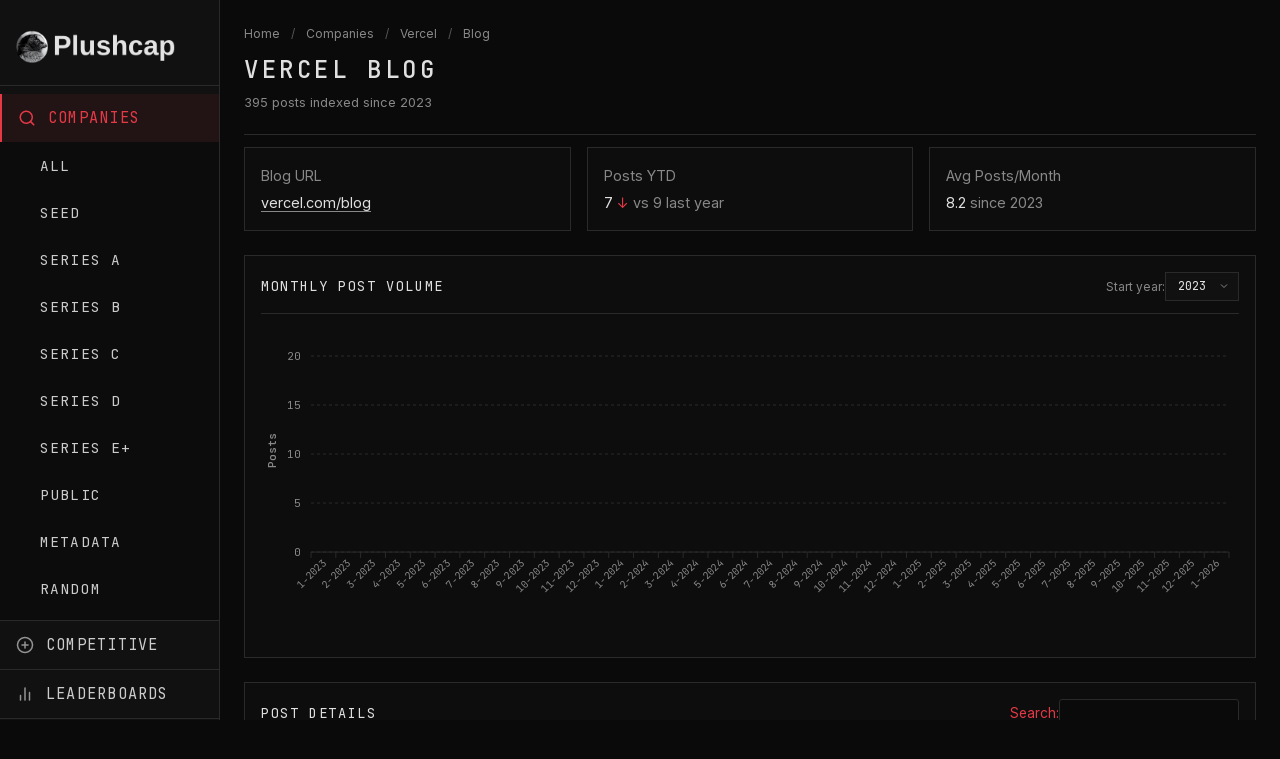

--- FILE ---
content_type: text/html; charset=utf-8
request_url: https://www.plushcap.com/companies/vercel/blog/2023
body_size: 29301
content:

<!DOCTYPE html>
<html lang="en">
<head>
  <title>Vercel Blog - Plushcap</title>
  <meta charset="UTF-8" />
  <meta name="viewport" content="width=device-width,initial-scale=1" />
  <meta name="description" content="" />
  <link rel="stylesheet" type="text/css" href="/static/css/dark-terminal.css" />
  <link rel="stylesheet" type="text/css" href="/static/css/datatables-2.1.8.min.css"/>
  <link rel="preconnect" href="https://fonts.googleapis.com">
  <link rel="preconnect" href="https://fonts.gstatic.com" crossorigin>
  <link href="https://fonts.googleapis.com/css2?family=Inter:wght@400;500;600&family=JetBrains+Mono:wght@400;500;600&display=swap" rel="stylesheet">
  
  <style></style>
  <link rel="icon" href="/static/img/favicon.png">
  <meta property="og:title" content="" />
  <meta property="og:description" content="" />
  <meta property="og:image" content="" />
  <meta name="twitter:card" content="">
  <meta name="twitter:site" content="">
  <meta name="twitter:title" content="">
  <meta name="twitter:description" content="">
  <meta name="twitter:image" content="">
  
  
  <script defer data-domain="plushcap.com" src="https://plausible.io/js/script.js"></script>
  <script src="https://cdnjs.cloudflare.com/ajax/libs/jquery/3.7.1/jquery.min.js" integrity="sha512-v2CJ7UaYy4JwqLDIrZUI/4hqeoQieOmAZNXBeQyjo21dadnwR+8ZaIJVT8EE2iyI61OV8e6M8PP2/4hpQINQ/g==" crossorigin="anonymous" referrerpolicy="no-referrer"></script>
  <script src="https://cdn.jsdelivr.net/npm/apexcharts"></script>
  <script src="https://cdn.datatables.net/v/dt/dt-2.1.8/r-3.0.3/datatables.min.js"></script>
  
  
</head>
<body class="dark-terminal">
<!-- Mobile Header (visible only on mobile) -->
<header class="dt-mobile-header">
  <button class="dt-mobile-toggle" id="mobileMenuToggle" aria-label="Toggle navigation">
    <svg xmlns="http://www.w3.org/2000/svg" width="24" height="24" viewBox="0 0 24 24" fill="none" stroke="currentColor" stroke-width="2" stroke-linecap="round" stroke-linejoin="round">
      <line x1="3" y1="12" x2="21" y2="12"></line>
      <line x1="3" y1="6" x2="21" y2="6"></line>
      <line x1="3" y1="18" x2="21" y2="18"></line>
    </svg>
  </button>
  <a href="/" class="dt-mobile-logo">
    <img src="/static/img/pc-logo-2x-bw.png" alt="Plushcap" />
  </a>
</header>
<div class="dt-sidebar-overlay" id="sidebarOverlay"></div>

<div class="dt-page">
  


<!-- Sidebar Navigation -->
<aside class="dt-sidebar">
  <div class="dt-logo">
    <a href="/">
      <img src="/static/img/pc-logo-2x-bw.png" alt="Plushcap" />
    </a>
  </div>

  <nav>
    <ul class="dt-nav">
      <li class="dt-nav-item">
        <a href="/companies" class="dt-nav-link active">
          <svg class="dt-nav-icon" xmlns="http://www.w3.org/2000/svg" viewBox="0 0 24 24" fill="none" stroke="currentColor" stroke-width="2" stroke-linecap="round" stroke-linejoin="round"><circle cx="11" cy="11" r="8"/><line x1="21" y1="21" x2="16.65" y2="16.65"/></svg>
          <span>Companies</span>
        </a>
        
        <ul class="dt-nav-submenu">
          <li><a href="/companies" class="dt-nav-link">All</a></li>
          <li><a href="/companies/filter/seed" class="dt-nav-link">Seed</a></li>
          <li><a href="/companies/filter/series-a" class="dt-nav-link">Series A</a></li>
          <li><a href="/companies/filter/series-b" class="dt-nav-link">Series B</a></li>
          <li><a href="/companies/filter/series-c" class="dt-nav-link">Series C</a></li>
          <li><a href="/companies/filter/series-d" class="dt-nav-link">Series D</a></li>
          <li><a href="/companies/filter/series-e-plus" class="dt-nav-link">Series E+</a></li>
          <li><a href="/companies/filter/public" class="dt-nav-link">Public</a></li>
          <li><a href="/metadata" class="dt-nav-link">Metadata</a></li>
          <li><a href="/companies/random" class="dt-nav-link">Random</a></li>
        </ul>
        
      </li>

      <li class="dt-nav-item">
        <a href="/competitive" class="dt-nav-link ">
          <svg class="dt-nav-icon" xmlns="http://www.w3.org/2000/svg" viewBox="0 0 24 24" fill="none" stroke="currentColor" stroke-width="2" stroke-linecap="round" stroke-linejoin="round"><circle cx="12" cy="12" r="10"/><line x1="8" y1="12" x2="16" y2="12"/><line x1="12" y1="8" x2="12" y2="16"/></svg>
          <span>Competitive</span>
        </a>
        
      </li>

      <li class="dt-nav-item">
        <a href="/leaderboards" class="dt-nav-link ">
          <svg class="dt-nav-icon" xmlns="http://www.w3.org/2000/svg" viewBox="0 0 24 24" fill="none" stroke="currentColor" stroke-width="2" stroke-linecap="round" stroke-linejoin="round"><line x1="18" y1="20" x2="18" y2="10"/><line x1="12" y1="20" x2="12" y2="4"/><line x1="6" y1="20" x2="6" y2="14"/></svg>
          <span>Leaderboards</span>
        </a>
        
      </li>

      <li class="dt-nav-item">
        <a href="/trends/weekly" class="dt-nav-link ">
          <svg class="dt-nav-icon" xmlns="http://www.w3.org/2000/svg" viewBox="0 0 24 24" fill="none" stroke="currentColor" stroke-width="2" stroke-linecap="round" stroke-linejoin="round"><polyline points="23 6 13.5 15.5 8.5 10.5 1 18"/><polyline points="17 6 23 6 23 12"/></svg>
          <span>Trends</span>
        </a>
        
      </li>

      <li class="dt-nav-item">
        <a href="/about" class="dt-nav-link ">
          <svg class="dt-nav-icon" xmlns="http://www.w3.org/2000/svg" viewBox="0 0 24 24" fill="none" stroke="currentColor" stroke-width="2" stroke-linecap="round" stroke-linejoin="round"><circle cx="12" cy="12" r="10"/><line x1="12" y1="16" x2="12" y2="12"/><line x1="12" y1="8" x2="12.01" y2="8"/></svg>
          <span>About</span>
        </a>
      </li>

      
    </ul>
  </nav>

  <div class="dt-sidebar-footer">
    <div class="dt-timestamp">Last update Jan. 25, 2026</div>
  </div>
</aside>



  <main class="dt-main">
    <div class="dt-page-header">
      <div class="dt-breadcrumb">
        <a href="/">Home</a>
        <span class="dt-breadcrumb-separator">/</span>
        <a href="/companies">Companies</a>
        <span class="dt-breadcrumb-separator">/</span>
        <a href="/companies/vercel">Vercel</a>
        <span class="dt-breadcrumb-separator">/</span>
        <span>Blog</span>
      </div>
      <h1 class="dt-page-title">Vercel Blog</h1>
      <p class="dt-page-subtitle">395 posts indexed since 2023</p>
    </div>

    
    <!-- Stats Grid -->
    <div class="dt-grid dt-grid-3 dt-mb-3">
      <div class="dt-card">
        <div class="dt-card-body">
          <div class="dt-text-muted" style="margin-bottom: 0.25rem;">Blog URL</div>
          <div>
            
            <a href="https://vercel.com/blog" class="dt-link" target="_blank">vercel.com/blog</a>
            
          </div>
        </div>
      </div>
      <div class="dt-card">
        <div class="dt-card-body">
          <div class="dt-text-muted" style="margin-bottom: 0.25rem;">Posts YTD</div>
          <div>
            7
            
            <span class="dt-text-red">↓</span>
            
            <span class="dt-text-muted">vs 9 last year</span>
          </div>
        </div>
      </div>
      <div class="dt-card">
        <div class="dt-card-body">
          <div class="dt-text-muted" style="margin-bottom: 0.25rem;">Avg Posts/Month</div>
          <div>
            8.2
            <span class="dt-text-muted">since 2023</span>
          </div>
        </div>
      </div>
    </div>

    <!-- Blog Posts Chart -->
    <div class="dt-card dt-mb-3">
      <div class="dt-card-header">
        <span class="dt-card-title">Monthly Post Volume</span>
        <div class="dt-flex dt-flex-gap">
          <span class="dt-text-muted" style="font-size: 0.85em; align-self: center;">Start year:</span>
          
          <select class="dt-select" onchange="if(this.value) window.location.href=this.value">
            
            <option value="/companies/vercel/blog/2016"
                    >2016</option>
            
            <option value="/companies/vercel/blog/2017"
                    >2017</option>
            
            <option value="/companies/vercel/blog/2018"
                    >2018</option>
            
            <option value="/companies/vercel/blog/2019"
                    >2019</option>
            
            <option value="/companies/vercel/blog/2020"
                    >2020</option>
            
            <option value="/companies/vercel/blog/2021"
                    >2021</option>
            
            <option value="/companies/vercel/blog/2022"
                    >2022</option>
            
            <option value="/companies/vercel/blog/2023"
                    selected>2023</option>
            
            <option value="/companies/vercel/blog/2024"
                    >2024</option>
            
            <option value="/companies/vercel/blog/2025"
                    >2025</option>
            
            <option value="/companies/vercel/blog/2026"
                    >2026</option>
            
          </select>
          
        </div>
      </div>
      <div class="dt-card-body">
        <div id="chart-blog-posts-monthly" style="height: 300px;"></div>
      </div>
    </div>

    <!-- Posts Table -->
    <div class="dt-card">
      <div class="dt-card-header">
        <span class="dt-card-title">Post Details</span>
        <div class="dt-search-wrapper">
          <label for="tableSearch">Search:</label>
          <input type="text" id="tableSearch" class="dt-search-input">
        </div>
      </div>
      <div class="dt-card-body">
        <div class="dt-table-scroll" style="max-height: 600px;">
          <table class="dt-table" id="blogPostsTable" style="visibility: hidden;">
            <thead>
              <tr>
                <th>Title</th>
                <th>Author</th>
                <th>Published</th>
                <th class="dt-text-right">Words</th>
                <th class="dt-text-right">HN Pts</th>
              </tr>
            </thead>
            <tbody>
              
              <tr>
                <td>
                  <a href="https://vercel.com/blog/a-better-developer-experience-makes-building-cruise-critic-more-efficient" class="dt-link" target="_blank">Optimizing performance for over 6M monthly visitors at CruiseCritic</a>
                </td>
                <td class="dt-text-muted">Greta Workman</td>
                <td class="dt-mono" data-order="2023-02-24">2023-02-24</td>
                <td class="dt-text-right dt-mono" data-order="277">277</td>
                <td class="dt-text-right dt-mono" data-order="0">
                  
                  <span class="dt-text-muted">--</span>
                  
                </td>
              </tr>
              
              <tr>
                <td>
                  <a href="https://vercel.com/blog/behind-the-scenes-of-vercels-infrastructure" class="dt-link" target="_blank">Behind the scenes of Vercel&#x27;s infrastructure: Achieving optimal scalability and performance</a>
                </td>
                <td class="dt-text-muted">Lydia Hallie</td>
                <td class="dt-mono" data-order="2023-01-27">2023-01-27</td>
                <td class="dt-text-right dt-mono" data-order="1617">1,617</td>
                <td class="dt-text-right dt-mono" data-order="9">
                  
                  <a href="https://news.ycombinator.com/item?id=34550396" class="dt-text-green" target="_blank">9</a>
                  
                </td>
              </tr>
              
              <tr>
                <td>
                  <a href="https://vercel.com/blog/building-a-fast-animated-image-gallery-with-next-js" class="dt-link" target="_blank">Building a fast, animated image gallery with Next.js</a>
                </td>
                <td class="dt-text-muted">Hassan El Mghari</td>
                <td class="dt-mono" data-order="2023-01-09">2023-01-09</td>
                <td class="dt-text-right dt-mono" data-order="1772">1,772</td>
                <td class="dt-text-right dt-mono" data-order="0">
                  
                  <span class="dt-text-muted">--</span>
                  
                </td>
              </tr>
              
              <tr>
                <td>
                  <a href="https://vercel.com/blog/core-construction" class="dt-link" target="_blank">Building towards operational excellence at CORE Construction</a>
                </td>
                <td class="dt-text-muted">Greta Workman</td>
                <td class="dt-mono" data-order="2023-04-18">2023-04-18</td>
                <td class="dt-text-right dt-mono" data-order="422">422</td>
                <td class="dt-text-right dt-mono" data-order="0">
                  
                  <span class="dt-text-muted">--</span>
                  
                </td>
              </tr>
              
              <tr>
                <td>
                  <a href="https://vercel.com/blog/cron-jobs" class="dt-link" target="_blank">Introducing Vercel Cron Jobs</a>
                </td>
                <td class="dt-text-muted">Vincent Voyer, Andy Schneider</td>
                <td class="dt-mono" data-order="2023-02-22">2023-02-22</td>
                <td class="dt-text-right dt-mono" data-order="596">596</td>
                <td class="dt-text-right dt-mono" data-order="8">
                  
                  <a href="https://news.ycombinator.com/item?id=34898585" class="dt-text-green" target="_blank">8</a>
                  
                </td>
              </tr>
              
              <tr>
                <td>
                  <a href="https://vercel.com/blog/delivering-ai-analysis-faster-with-the-vercel-workflow" class="dt-link" target="_blank">Delivering AI analysis faster with the Vercel workflow</a>
                </td>
                <td class="dt-text-muted">Peri Langlois</td>
                <td class="dt-mono" data-order="2023-01-17">2023-01-17</td>
                <td class="dt-text-right dt-mono" data-order="329">329</td>
                <td class="dt-text-right dt-mono" data-order="0">
                  
                  <span class="dt-text-muted">--</span>
                  
                </td>
              </tr>
              
              <tr>
                <td>
                  <a href="https://vercel.com/blog/deploying-ai-applications" class="dt-link" target="_blank">Deploying AI-driven apps on Vercel</a>
                </td>
                <td class="dt-text-muted">Alice Alexandra Moore, Steven Tey, Hassan El Mghari, Steph Dietz</td>
                <td class="dt-mono" data-order="2023-01-25">2023-01-25</td>
                <td class="dt-text-right dt-mono" data-order="1955">1,955</td>
                <td class="dt-text-right dt-mono" data-order="0">
                  
                  <span class="dt-text-muted">--</span>
                  
                </td>
              </tr>
              
              <tr>
                <td>
                  <a href="https://vercel.com/blog/edge-functions-enable-read-cv-to-deliver-profiles-globally-with-near-zero" class="dt-link" target="_blank">Edge Functions enable Read.cv to deliver profiles globally, with near-zero latency</a>
                </td>
                <td class="dt-text-muted">Greta Workman</td>
                <td class="dt-mono" data-order="2023-01-13">2023-01-13</td>
                <td class="dt-text-right dt-mono" data-order="334">334</td>
                <td class="dt-text-right dt-mono" data-order="0">
                  
                  <span class="dt-text-muted">--</span>
                  
                </td>
              </tr>
              
              <tr>
                <td>
                  <a href="https://vercel.com/blog/framework-defined-infrastructure" class="dt-link" target="_blank">Framework-defined infrastructure</a>
                </td>
                <td class="dt-text-muted">Malte Ubl</td>
                <td class="dt-mono" data-order="2023-03-07">2023-03-07</td>
                <td class="dt-text-right dt-mono" data-order="1890">1,890</td>
                <td class="dt-text-right dt-mono" data-order="47">
                  
                  <a href="https://news.ycombinator.com/item?id=35057092" class="dt-text-green" target="_blank">47</a>
                  
                </td>
              </tr>
              
              <tr>
                <td>
                  <a href="https://vercel.com/blog/from-monolith-to-composable-equipping-a-financial-services-ipo" class="dt-link" target="_blank">Moving from monolithic WordPress to composable gives Plenti total freedom</a>
                </td>
                <td class="dt-text-muted">Kelsey Dillon</td>
                <td class="dt-mono" data-order="2023-02-23">2023-02-23</td>
                <td class="dt-text-right dt-mono" data-order="535">535</td>
                <td class="dt-text-right dt-mono" data-order="1">
                  
                  <a href="https://news.ycombinator.com/item?id=34914038" class="dt-text-green" target="_blank">1</a>
                  
                </td>
              </tr>
              
              <tr>
                <td>
                  <a href="https://vercel.com/blog/from-newsletter-to-global-media-brand-with-a-headless-frontend" class="dt-link" target="_blank">From newsletter to global media brand with a headless frontend</a>
                </td>
                <td class="dt-text-muted">Kelsey Dillon</td>
                <td class="dt-mono" data-order="2023-02-09">2023-02-09</td>
                <td class="dt-text-right dt-mono" data-order="594">594</td>
                <td class="dt-text-right dt-mono" data-order="0">
                  
                  <span class="dt-text-muted">--</span>
                  
                </td>
              </tr>
              
              <tr>
                <td>
                  <a href="https://vercel.com/blog/gpt-3-app-next-js-vercel-edge-functions" class="dt-link" target="_blank">Building a GPT-3 app with Next.js and Vercel Edge Functions</a>
                </td>
                <td class="dt-text-muted">Hassan El Mghari</td>
                <td class="dt-mono" data-order="2023-02-01">2023-02-01</td>
                <td class="dt-text-right dt-mono" data-order="1905">1,905</td>
                <td class="dt-text-right dt-mono" data-order="0">
                  
                  <span class="dt-text-muted">--</span>
                  
                </td>
              </tr>
              
              <tr>
                <td>
                  <a href="https://vercel.com/blog/hashnode-runs-the-fastest-blogs-on-the-web-with-vercel" class="dt-link" target="_blank">Hashnode runs the fastest blogs on the web with Vercel</a>
                </td>
                <td class="dt-text-muted">Greta Workman</td>
                <td class="dt-mono" data-order="2023-01-13">2023-01-13</td>
                <td class="dt-text-right dt-mono" data-order="213">213</td>
                <td class="dt-text-right dt-mono" data-order="0">
                  
                  <span class="dt-text-muted">--</span>
                  
                </td>
              </tr>
              
              <tr>
                <td>
                  <a href="https://vercel.com/blog/helping-swells-merchants-provide-unparalleled-ecommerce-experiences" class="dt-link" target="_blank">Helping Swell’s merchants provide unparalleled ecommerce experiences</a>
                </td>
                <td class="dt-text-muted">Greta Workman</td>
                <td class="dt-mono" data-order="2023-01-13">2023-01-13</td>
                <td class="dt-text-right dt-mono" data-order="312">312</td>
                <td class="dt-text-right dt-mono" data-order="0">
                  
                  <span class="dt-text-muted">--</span>
                  
                </td>
              </tr>
              
              <tr>
                <td>
                  <a href="https://vercel.com/blog/how-a-global-agency-built-a-web-innovation-engine-in-two-months" class="dt-link" target="_blank">How a global agency built a web innovation engine in two months</a>
                </td>
                <td class="dt-text-muted">Peter Saulitis</td>
                <td class="dt-mono" data-order="2023-02-22">2023-02-22</td>
                <td class="dt-text-right dt-mono" data-order="628">628</td>
                <td class="dt-text-right dt-mono" data-order="1">
                  
                  <a href="https://news.ycombinator.com/item?id=34897811" class="dt-text-green" target="_blank">1</a>
                  
                </td>
              </tr>
              
              <tr>
                <td>
                  <a href="https://vercel.com/blog/how-indent-delivers-secure-access-with-next.js-and-vercel" class="dt-link" target="_blank">How Indent delivers secure access with Next.js and Vercel</a>
                </td>
                <td class="dt-text-muted">Peri Langlois</td>
                <td class="dt-mono" data-order="2023-02-17">2023-02-17</td>
                <td class="dt-text-right dt-mono" data-order="435">435</td>
                <td class="dt-text-right dt-mono" data-order="1">
                  
                  <a href="https://news.ycombinator.com/item?id=34839738" class="dt-text-green" target="_blank">1</a>
                  
                </td>
              </tr>
              
              <tr>
                <td>
                  <a href="https://vercel.com/blog/how-makeswift-improved-ci-speed-by-65-with-turborepo" class="dt-link" target="_blank">How Makeswift improved CI speed by 65% with Turborepo</a>
                </td>
                <td class="dt-text-muted">Kiana Lewis, Anthony Shew</td>
                <td class="dt-mono" data-order="2023-02-22">2023-02-22</td>
                <td class="dt-text-right dt-mono" data-order="398">398</td>
                <td class="dt-text-right dt-mono" data-order="3">
                  
                  <a href="https://news.ycombinator.com/item?id=34905050" class="dt-text-green" target="_blank">3</a>
                  
                </td>
              </tr>
              
              <tr>
                <td>
                  <a href="https://vercel.com/blog/how-plex-6x-their-impressions-deploying-next-js-on-vercel" class="dt-link" target="_blank">How Plex 6x their impressions deploying Next.js on Vercel</a>
                </td>
                <td class="dt-text-muted">Peri Langlois</td>
                <td class="dt-mono" data-order="2023-01-26">2023-01-26</td>
                <td class="dt-text-right dt-mono" data-order="503">503</td>
                <td class="dt-text-right dt-mono" data-order="0">
                  
                  <span class="dt-text-muted">--</span>
                  
                </td>
              </tr>
              
              <tr>
                <td>
                  <a href="https://vercel.com/blog/how-supabase-elevated-their-developer-experience-with-turborepo" class="dt-link" target="_blank">How Supabase elevated their developer experience with Turborepo</a>
                </td>
                <td class="dt-text-muted">Peri Langlois, Anthony Shew</td>
                <td class="dt-mono" data-order="2023-01-24">2023-01-24</td>
                <td class="dt-text-right dt-mono" data-order="419">419</td>
                <td class="dt-text-right dt-mono" data-order="0">
                  
                  <span class="dt-text-muted">--</span>
                  
                </td>
              </tr>
              
              <tr>
                <td>
                  <a href="https://vercel.com/blog/how-vercel-enables-wunderman-thompson-to-launch-global-brands" class="dt-link" target="_blank">How Vercel enables Wunderman Thompson to launch global brands</a>
                </td>
                <td class="dt-text-muted">Alice Alexandra Moore</td>
                <td class="dt-mono" data-order="2023-01-17">2023-01-17</td>
                <td class="dt-text-right dt-mono" data-order="789">789</td>
                <td class="dt-text-right dt-mono" data-order="0">
                  
                  <span class="dt-text-muted">--</span>
                  
                </td>
              </tr>
              
              <tr>
                <td>
                  <a href="https://vercel.com/blog/how-vercel-helps-mmm-page-manage-over-30-000-custom-domains" class="dt-link" target="_blank">How Vercel helps mmm.page manage over 30,000 sites</a>
                </td>
                <td class="dt-text-muted">Peri Langlois, Steven Tey</td>
                <td class="dt-mono" data-order="2023-04-07">2023-04-07</td>
                <td class="dt-text-right dt-mono" data-order="487">487</td>
                <td class="dt-text-right dt-mono" data-order="0">
                  
                  <span class="dt-text-muted">--</span>
                  
                </td>
              </tr>
              
              <tr>
                <td>
                  <a href="https://vercel.com/blog/incremental-migration-from-wordpress-for-a-dev-first-approach" class="dt-link" target="_blank">Incremental migration from WordPress for a dev-first approach</a>
                </td>
                <td class="dt-text-muted">Kelsey Dillon</td>
                <td class="dt-mono" data-order="2023-04-14">2023-04-14</td>
                <td class="dt-text-right dt-mono" data-order="677">677</td>
                <td class="dt-text-right dt-mono" data-order="0">
                  
                  <span class="dt-text-muted">--</span>
                  
                </td>
              </tr>
              
              <tr>
                <td>
                  <a href="https://vercel.com/blog/introducing-monitoring" class="dt-link" target="_blank">Introducing Vercel Monitoring: Visualize, diagnose, and optimize your sites</a>
                </td>
                <td class="dt-text-muted">Uche Nkadi, Mariano Cocirio</td>
                <td class="dt-mono" data-order="2023-03-06">2023-03-06</td>
                <td class="dt-text-right dt-mono" data-order="424">424</td>
                <td class="dt-text-right dt-mono" data-order="0">
                  
                  <span class="dt-text-muted">--</span>
                  
                </td>
              </tr>
              
              <tr>
                <td>
                  <a href="https://vercel.com/blog/kidsuper-innovates-with-next.js" class="dt-link" target="_blank">Building a global streetwear label with Next.js</a>
                </td>
                <td class="dt-text-muted">Greta Workman</td>
                <td class="dt-mono" data-order="2023-01-10">2023-01-10</td>
                <td class="dt-text-right dt-mono" data-order="396">396</td>
                <td class="dt-text-right dt-mono" data-order="0">
                  
                  <span class="dt-text-muted">--</span>
                  
                </td>
              </tr>
              
              <tr>
                <td>
                  <a href="https://vercel.com/blog/making-commerce-ui-a-trusted-partner-for-global-ecommerce-brands" class="dt-link" target="_blank">Making Commerce-UI a trusted partner for global eCommerce brands</a>
                </td>
                <td class="dt-text-muted">Peri Langlois</td>
                <td class="dt-mono" data-order="2023-04-14">2023-04-14</td>
                <td class="dt-text-right dt-mono" data-order="473">473</td>
                <td class="dt-text-right dt-mono" data-order="0">
                  
                  <span class="dt-text-muted">--</span>
                  
                </td>
              </tr>
              
              <tr>
                <td>
                  <a href="https://vercel.com/blog/managing-major-traffic-spikes-during-ticket-drops-with-vercel" class="dt-link" target="_blank">Managing major traffic spikes during ticket drops with Vercel</a>
                </td>
                <td class="dt-text-muted">Kiana Lewis</td>
                <td class="dt-mono" data-order="2023-03-31">2023-03-31</td>
                <td class="dt-text-right dt-mono" data-order="626">626</td>
                <td class="dt-text-right dt-mono" data-order="1">
                  
                  <a href="https://news.ycombinator.com/item?id=35387715" class="dt-text-green" target="_blank">1</a>
                  
                </td>
              </tr>
              
              <tr>
                <td>
                  <a href="https://vercel.com/blog/navigating-tradeoffs-in-large-scale-website-migrations" class="dt-link" target="_blank">Navigating tradeoffs in large-scale website migrations</a>
                </td>
                <td class="dt-text-muted">Julian Benegas, Jose Rago</td>
                <td class="dt-mono" data-order="2023-02-09">2023-02-09</td>
                <td class="dt-text-right dt-mono" data-order="1875">1,875</td>
                <td class="dt-text-right dt-mono" data-order="0">
                  
                  <span class="dt-text-muted">--</span>
                  
                </td>
              </tr>
              
              <tr>
                <td>
                  <a href="https://vercel.com/blog/nextjs-app-router-data-fetching" class="dt-link" target="_blank">Less code, better UX: Fetching data faster with the Next.js 13 App …</a>
                </td>
                <td class="dt-text-muted">Alice Alexandra Moore, Ariel Kanter</td>
                <td class="dt-mono" data-order="2023-02-10">2023-02-10</td>
                <td class="dt-text-right dt-mono" data-order="918">918</td>
                <td class="dt-text-right dt-mono" data-order="0">
                  
                  <span class="dt-text-muted">--</span>
                  
                </td>
              </tr>
              
              <tr>
                <td>
                  <a href="https://vercel.com/blog/nextjs-next-font" class="dt-link" target="_blank">Custom fonts without compromise using Next.js and `next/font`</a>
                </td>
                <td class="dt-text-muted">Ian Jones, Alice Alexandra Moore</td>
                <td class="dt-mono" data-order="2023-03-28">2023-03-28</td>
                <td class="dt-text-right dt-mono" data-order="957">957</td>
                <td class="dt-text-right dt-mono" data-order="3">
                  
                  <a href="https://news.ycombinator.com/item?id=35344961" class="dt-text-green" target="_blank">3</a>
                  
                </td>
              </tr>
              
              <tr>
                <td>
                  <a href="https://vercel.com/blog/nextjs-seo-playbook" class="dt-link" target="_blank">The Next.js SEO Playbook: Ranking higher with Next.js on Vercel</a>
                </td>
                <td class="dt-text-muted">Alice Alexandra Moore, Thom Crowe</td>
                <td class="dt-mono" data-order="2023-02-23">2023-02-23</td>
                <td class="dt-text-right dt-mono" data-order="2128">2,128</td>
                <td class="dt-text-right dt-mono" data-order="1">
                  
                  <a href="https://news.ycombinator.com/item?id=34908561" class="dt-text-green" target="_blank">1</a>
                  
                </td>
              </tr>
              
              <tr>
                <td>
                  <a href="https://vercel.com/blog/react-wrap-balancer" class="dt-link" target="_blank">Improving readability with React Wrap Balancer</a>
                </td>
                <td class="dt-text-muted">Shu Ding, Alice Alexandra Moore</td>
                <td class="dt-mono" data-order="2023-01-19">2023-01-19</td>
                <td class="dt-text-right dt-mono" data-order="848">848</td>
                <td class="dt-text-right dt-mono" data-order="0">
                  
                  <span class="dt-text-muted">--</span>
                  
                </td>
              </tr>
              
              <tr>
                <td>
                  <a href="https://vercel.com/blog/runway-enables-next-generation-content-creation-with-ai-and-vercel" class="dt-link" target="_blank">Runway enables next-generation content creation with AI and Vercel</a>
                </td>
                <td class="dt-text-muted">Kiana Lewis, Steven Tey</td>
                <td class="dt-mono" data-order="2023-02-10">2023-02-10</td>
                <td class="dt-text-right dt-mono" data-order="328">328</td>
                <td class="dt-text-right dt-mono" data-order="0">
                  
                  <span class="dt-text-muted">--</span>
                  
                </td>
              </tr>
              
              <tr>
                <td>
                  <a href="https://vercel.com/blog/sanity-edge-middleware" class="dt-link" target="_blank">Sanity balances experimentation and performance with Vercel Edge Middleware</a>
                </td>
                <td class="dt-text-muted">Grace Madlinger</td>
                <td class="dt-mono" data-order="2023-01-13">2023-01-13</td>
                <td class="dt-text-right dt-mono" data-order="480">480</td>
                <td class="dt-text-right dt-mono" data-order="0">
                  
                  <span class="dt-text-muted">--</span>
                  
                </td>
              </tr>
              
              <tr>
                <td>
                  <a href="https://vercel.com/blog/the-turbopack-vision" class="dt-link" target="_blank">The Turbopack vision</a>
                </td>
                <td class="dt-text-muted">Tobias Koppers</td>
                <td class="dt-mono" data-order="2023-01-11">2023-01-11</td>
                <td class="dt-text-right dt-mono" data-order="505">505</td>
                <td class="dt-text-right dt-mono" data-order="0">
                  
                  <span class="dt-text-muted">--</span>
                  
                </td>
              </tr>
              
              <tr>
                <td>
                  <a href="https://vercel.com/blog/streaming-for-serverless-node-js-and-edge-runtimes-with-vercel-functions" class="dt-link" target="_blank">Streaming for Serverless Node.js and Edge Runtimes with Vercel Functions</a>
                </td>
                <td class="dt-text-muted">Lydia Hallie</td>
                <td class="dt-mono" data-order="2023-03-28">2023-03-28</td>
                <td class="dt-text-right dt-mono" data-order="735">735</td>
                <td class="dt-text-right dt-mono" data-order="4">
                  
                  <a href="https://news.ycombinator.com/item?id=35347755" class="dt-text-green" target="_blank">4</a>
                  
                </td>
              </tr>
              
              <tr>
                <td>
                  <a href="https://vercel.com/blog/super-serves-thousands-of-domains-on-one-project-with-next-js-and-vercel" class="dt-link" target="_blank">Super serves thousands of domains from a single codebase with Next.js and …</a>
                </td>
                <td class="dt-text-muted">Peri Langlois, Steven Tey</td>
                <td class="dt-mono" data-order="2023-02-01">2023-02-01</td>
                <td class="dt-text-right dt-mono" data-order="571">571</td>
                <td class="dt-text-right dt-mono" data-order="0">
                  
                  <span class="dt-text-muted">--</span>
                  
                </td>
              </tr>
              
              <tr>
                <td>
                  <a href="https://vercel.com/blog/turborepo-migration-go-rust" class="dt-link" target="_blank">Why Turborepo is migrating from Go to Rust</a>
                </td>
                <td class="dt-text-muted">Anthony Shew, Jared Palmer, Greg Soltis, Nathan Hammond, Nicholas Yang</td>
                <td class="dt-mono" data-order="2023-03-07">2023-03-07</td>
                <td class="dt-text-right dt-mono" data-order="1465">1,465</td>
                <td class="dt-text-right dt-mono" data-order="17">
                  
                  <a href="https://news.ycombinator.com/item?id=35058008" class="dt-text-green" target="_blank">17</a>
                  
                </td>
              </tr>
              
              <tr>
                <td>
                  <a href="https://vercel.com/blog/vercel-cache-api-nextjs-cache" class="dt-link" target="_blank">Vercel Cache API: A progressive cache, integrated with Next.js</a>
                </td>
                <td class="dt-text-muted">Casey Gowrie, Luba Kravchenko, JJ Kasper, Sebastian Markbåge, Lee Robinson</td>
                <td class="dt-mono" data-order="2023-02-23">2023-02-23</td>
                <td class="dt-text-right dt-mono" data-order="1748">1,748</td>
                <td class="dt-text-right dt-mono" data-order="32">
                  
                  <a href="https://news.ycombinator.com/item?id=34915598" class="dt-text-green" target="_blank">32</a>
                  
                </td>
              </tr>
              
              <tr>
                <td>
                  <a href="https://vercel.com/blog/vercel-edge-config-is-now-generally-available" class="dt-link" target="_blank">Vercel Edge Config is now generally available</a>
                </td>
                <td class="dt-text-muted">Dominik Ferber, Andy Schneider</td>
                <td class="dt-mono" data-order="2023-04-06">2023-04-06</td>
                <td class="dt-text-right dt-mono" data-order="731">731</td>
                <td class="dt-text-right dt-mono" data-order="1">
                  
                  <a href="https://news.ycombinator.com/item?id=35473541" class="dt-text-green" target="_blank">1</a>
                  
                </td>
              </tr>
              
              <tr>
                <td>
                  <a href="https://vercel.com/blog/vercel-edge-google-optimize" class="dt-link" target="_blank">Replacing Google Optimize with the Vercel Edge Network</a>
                </td>
                <td class="dt-text-muted">Anthony Shew</td>
                <td class="dt-mono" data-order="2023-03-30">2023-03-30</td>
                <td class="dt-text-right dt-mono" data-order="824">824</td>
                <td class="dt-text-right dt-mono" data-order="1">
                  
                  <a href="https://news.ycombinator.com/item?id=35379123" class="dt-text-green" target="_blank">1</a>
                  
                </td>
              </tr>
              
              <tr>
                <td>
                  <a href="https://vercel.com/blog/vercel-joins-aws-marketplace" class="dt-link" target="_blank">Powering a serverless Web: Vercel joins AWS Marketplace</a>
                </td>
                <td class="dt-text-muted">Kevin Van Gundy</td>
                <td class="dt-mono" data-order="2023-04-05">2023-04-05</td>
                <td class="dt-text-right dt-mono" data-order="368">368</td>
                <td class="dt-text-right dt-mono" data-order="77">
                  
                  <a href="https://news.ycombinator.com/item?id=35471912" class="dt-text-green" target="_blank">77</a>
                  
                </td>
              </tr>
              
              <tr>
                <td>
                  <a href="https://vercel.com/blog/vercel-remix-integration-with-edge-functions-support" class="dt-link" target="_blank">Remix without Limits</a>
                </td>
                <td class="dt-text-muted">Nathan Rajlich, Ethan Arrowood</td>
                <td class="dt-mono" data-order="2023-03-22">2023-03-22</td>
                <td class="dt-text-right dt-mono" data-order="999">999</td>
                <td class="dt-text-right dt-mono" data-order="7">
                  
                  <a href="https://news.ycombinator.com/item?id=35267415" class="dt-text-green" target="_blank">7</a>
                  
                </td>
              </tr>
              
              <tr>
                <td>
                  <a href="https://vercel.com/blog/vercel-remote-cache-turbo" class="dt-link" target="_blank">Faster iteration with Turborepo and Vercel Remote Cache</a>
                </td>
                <td class="dt-text-muted">Anthony Shew</td>
                <td class="dt-mono" data-order="2023-02-07">2023-02-07</td>
                <td class="dt-text-right dt-mono" data-order="914">914</td>
                <td class="dt-text-right dt-mono" data-order="0">
                  
                  <span class="dt-text-muted">--</span>
                  
                </td>
              </tr>
              
              <tr>
                <td>
                  <a href="https://vercel.com/blog/vercel-sitecore-partnership" class="dt-link" target="_blank">Vercel + Sitecore: Partnering on a composable future</a>
                </td>
                <td class="dt-text-muted">Guillermo Rauch</td>
                <td class="dt-mono" data-order="2023-01-12">2023-01-12</td>
                <td class="dt-text-right dt-mono" data-order="733">733</td>
                <td class="dt-text-right dt-mono" data-order="0">
                  
                  <span class="dt-text-muted">--</span>
                  
                </td>
              </tr>
              
              <tr>
                <td>
                  <a href="https://vercel.com/blog/vercel-web-analytics-is-now-generally-available" class="dt-link" target="_blank">Vercel Web Analytics is now generally available</a>
                </td>
                <td class="dt-text-muted">Chris Widmaier, Timo Lins</td>
                <td class="dt-mono" data-order="2023-04-19">2023-04-19</td>
                <td class="dt-text-right dt-mono" data-order="377">377</td>
                <td class="dt-text-right dt-mono" data-order="0">
                  
                  <span class="dt-text-muted">--</span>
                  
                </td>
              </tr>
              
              <tr>
                <td>
                  <a href="https://vercel.com/blog/wunderman-thompson-composable-workflow" class="dt-link" target="_blank">Containing multi-site management within a single codebase</a>
                </td>
                <td class="dt-text-muted">Alice Alexandra Moore</td>
                <td class="dt-mono" data-order="2023-04-12">2023-04-12</td>
                <td class="dt-text-right dt-mono" data-order="1949">1,949</td>
                <td class="dt-text-right dt-mono" data-order="1">
                  
                  <a href="https://news.ycombinator.com/item?id=35603152" class="dt-text-green" target="_blank">1</a>
                  
                </td>
              </tr>
              
              <tr>
                <td>
                  <a href="https://vercel.com/blog/your-guide-to-headless-commerce" class="dt-link" target="_blank">Your guide to headless commerce</a>
                </td>
                <td class="dt-text-muted">Kiana Lewis, Peter Saulitis</td>
                <td class="dt-mono" data-order="2023-02-27">2023-02-27</td>
                <td class="dt-text-right dt-mono" data-order="2118">2,118</td>
                <td class="dt-text-right dt-mono" data-order="2">
                  
                  <a href="https://news.ycombinator.com/item?id=34959339" class="dt-text-green" target="_blank">2</a>
                  
                </td>
              </tr>
              
              <tr>
                <td>
                  <a href="https://vercel.com/blog/zero-cls-experiments-nextjs-edge-config" class="dt-link" target="_blank">How to build zero-CLS A/B tests with Next.js and Vercel Edge Config</a>
                </td>
                <td class="dt-text-muted">Elijah Cobb, Samuel Foster, Anthony Shew</td>
                <td class="dt-mono" data-order="2023-03-23">2023-03-23</td>
                <td class="dt-text-right dt-mono" data-order="1848">1,848</td>
                <td class="dt-text-right dt-mono" data-order="2">
                  
                  <a href="https://news.ycombinator.com/item?id=35277370" class="dt-text-green" target="_blank">2</a>
                  
                </td>
              </tr>
              
              <tr>
                <td>
                  <a href="https://vercel.com/blog/vercel-storage" class="dt-link" target="_blank">Introducing storage on Vercel</a>
                </td>
                <td class="dt-text-muted">Edward Thomson, Adrian Cooney, Jueun Grace Yun, Vincent Voyer, Elijah Cobb, Hector Simpson</td>
                <td class="dt-mono" data-order="2023-05-01">2023-05-01</td>
                <td class="dt-text-right dt-mono" data-order="810">810</td>
                <td class="dt-text-right dt-mono" data-order="267">
                  
                  <a href="https://news.ycombinator.com/item?id=35774730" class="dt-text-green" target="_blank">267</a>
                  
                </td>
              </tr>
              
              <tr>
                <td>
                  <a href="https://vercel.com/blog/vercel-security" class="dt-link" target="_blank">Introducing Vercel Firewall and Vercel Secure Compute</a>
                </td>
                <td class="dt-text-muted">Ty Sbano</td>
                <td class="dt-mono" data-order="2023-05-02">2023-05-02</td>
                <td class="dt-text-right dt-mono" data-order="763">763</td>
                <td class="dt-text-right dt-mono" data-order="4">
                  
                  <a href="https://news.ycombinator.com/item?id=35789623" class="dt-text-green" target="_blank">4</a>
                  
                </td>
              </tr>
              
              <tr>
                <td>
                  <a href="https://vercel.com/blog/vercel-spaces" class="dt-link" target="_blank">Quality software at scale with Vercel Spaces</a>
                </td>
                <td class="dt-text-muted">Mark Knichel, Gaspar Garcia</td>
                <td class="dt-mono" data-order="2023-05-03">2023-05-03</td>
                <td class="dt-text-right dt-mono" data-order="757">757</td>
                <td class="dt-text-right dt-mono" data-order="7">
                  
                  <a href="https://news.ycombinator.com/item?id=35803910" class="dt-text-green" target="_blank">7</a>
                  
                </td>
              </tr>
              
              <tr>
                <td>
                  <a href="https://vercel.com/blog/visual-editing" class="dt-link" target="_blank">Visual Editing: Click-to-edit content for headless CMSes</a>
                </td>
                <td class="dt-text-muted">Malte Ubl</td>
                <td class="dt-mono" data-order="2023-05-03">2023-05-03</td>
                <td class="dt-text-right dt-mono" data-order="474">474</td>
                <td class="dt-text-right dt-mono" data-order="8">
                  
                  <a href="https://news.ycombinator.com/item?id=35803971" class="dt-text-green" target="_blank">8</a>
                  
                </td>
              </tr>
              
              <tr>
                <td>
                  <a href="https://vercel.com/blog/nuxt-on-vercel" class="dt-link" target="_blank">Improved support for Nuxt on Vercel</a>
                </td>
                <td class="dt-text-muted">Steph Dietz</td>
                <td class="dt-mono" data-order="2023-05-05">2023-05-05</td>
                <td class="dt-text-right dt-mono" data-order="459">459</td>
                <td class="dt-text-right dt-mono" data-order="0">
                  
                  <span class="dt-text-muted">--</span>
                  
                </td>
              </tr>
              
              <tr>
                <td>
                  <a href="https://vercel.com/blog/authentication-for-the-frontend-cloud" class="dt-link" target="_blank">Authentication for the frontend cloud</a>
                </td>
                <td class="dt-text-muted">Colin Sidoti</td>
                <td class="dt-mono" data-order="2023-05-05">2023-05-05</td>
                <td class="dt-text-right dt-mono" data-order="739">739</td>
                <td class="dt-text-right dt-mono" data-order="0">
                  
                  <span class="dt-text-muted">--</span>
                  
                </td>
              </tr>
              
              <tr>
                <td>
                  <a href="https://vercel.com/blog/what-is-vercel" class="dt-link" target="_blank">What does Vercel do?</a>
                </td>
                <td class="dt-text-muted">Justin Gage</td>
                <td class="dt-mono" data-order="2023-05-10">2023-05-10</td>
                <td class="dt-text-right dt-mono" data-order="1705">1,705</td>
                <td class="dt-text-right dt-mono" data-order="31">
                  
                  <a href="https://news.ycombinator.com/item?id=35890429" class="dt-text-green" target="_blank">31</a>
                  
                </td>
              </tr>
              
              <tr>
                <td>
                  <a href="https://vercel.com/blog/vercel-sanity-innovating-on-a-faster-collaborative-web" class="dt-link" target="_blank">Vercel + Sanity: Innovating on a faster, more collaborative Web</a>
                </td>
                <td class="dt-text-muted">Guillermo Rauch</td>
                <td class="dt-mono" data-order="2023-05-17">2023-05-17</td>
                <td class="dt-text-right dt-mono" data-order="618">618</td>
                <td class="dt-text-right dt-mono" data-order="0">
                  
                  <span class="dt-text-muted">--</span>
                  
                </td>
              </tr>
              
              <tr>
                <td>
                  <a href="https://vercel.com/blog/10-years-of-react" class="dt-link" target="_blank">Celebrating 10 Years of React</a>
                </td>
                <td class="dt-text-muted">Guillermo Rauch</td>
                <td class="dt-mono" data-order="2023-05-29">2023-05-29</td>
                <td class="dt-text-right dt-mono" data-order="309">309</td>
                <td class="dt-text-right dt-mono" data-order="5">
                  
                  <a href="https://news.ycombinator.com/item?id=36122629" class="dt-text-green" target="_blank">5</a>
                  
                </td>
              </tr>
              
              <tr>
                <td>
                  <a href="https://vercel.com/blog/designing-the-vercel-virtual-product-tour" class="dt-link" target="_blank">Designing the Vercel virtual product tour</a>
                </td>
                <td class="dt-text-muted">Alice Alexandra Moore, Jueun Grace Yun, Yasmin Pessoa, Elijah Cobb</td>
                <td class="dt-mono" data-order="2023-06-02">2023-06-02</td>
                <td class="dt-text-right dt-mono" data-order="1887">1,887</td>
                <td class="dt-text-right dt-mono" data-order="1">
                  
                  <a href="https://news.ycombinator.com/item?id=36167368" class="dt-text-green" target="_blank">1</a>
                  
                </td>
              </tr>
              
              <tr>
                <td>
                  <a href="https://vercel.com/blog/forrester-analyst-report-understand-developer-experience-to-improve-business" class="dt-link" target="_blank">Forrester Trends Report: Understand developer experience to improve business outcome</a>
                </td>
                <td class="dt-text-muted">Greta Workman</td>
                <td class="dt-mono" data-order="2023-10-10">2023-10-10</td>
                <td class="dt-text-right dt-mono" data-order="154">154</td>
                <td class="dt-text-right dt-mono" data-order="0">
                  
                  <span class="dt-text-muted">--</span>
                  
                </td>
              </tr>
              
              <tr>
                <td>
                  <a href="https://vercel.com/blog/how-we-optimized-package-imports-in-next-js" class="dt-link" target="_blank">How we optimized package imports in Next.js</a>
                </td>
                <td class="dt-text-muted">Shu Ding</td>
                <td class="dt-mono" data-order="2023-10-13">2023-10-13</td>
                <td class="dt-text-right dt-mono" data-order="1222">1,222</td>
                <td class="dt-text-right dt-mono" data-order="2">
                  
                  <a href="https://news.ycombinator.com/item?id=37871333" class="dt-text-green" target="_blank">2</a>
                  
                </td>
              </tr>
              
              <tr>
                <td>
                  <a href="https://vercel.com/blog/visual-editing-meets-markdown" class="dt-link" target="_blank">Visual Editing meets Markdown</a>
                </td>
                <td class="dt-text-muted">--</td>
                <td class="dt-mono" data-order="2023-06-06">2023-06-06</td>
                <td class="dt-text-right dt-mono" data-order="624">624</td>
                <td class="dt-text-right dt-mono" data-order="4">
                  
                  <a href="https://news.ycombinator.com/item?id=36217389" class="dt-text-green" target="_blank">4</a>
                  
                </td>
              </tr>
              
              <tr>
                <td>
                  <a href="https://vercel.com/blog/introducing-the-vercel-ai-sdk" class="dt-link" target="_blank">Introducing the Vercel AI SDK</a>
                </td>
                <td class="dt-text-muted">Jared Palmer, Shu Ding, Max Leiter</td>
                <td class="dt-mono" data-order="2023-06-15">2023-06-15</td>
                <td class="dt-text-right dt-mono" data-order="796">796</td>
                <td class="dt-text-right dt-mono" data-order="16">
                  
                  <a href="https://news.ycombinator.com/item?id=36343279" class="dt-text-green" target="_blank">16</a>
                  
                </td>
              </tr>
              
              <tr>
                <td>
                  <a href="https://vercel.com/blog/feature-complete-sveltekit" class="dt-link" target="_blank">New features for SvelteKit: Optimize your application with ease</a>
                </td>
                <td class="dt-text-muted">Alice Alexandra Moore</td>
                <td class="dt-mono" data-order="2023-06-20">2023-06-20</td>
                <td class="dt-text-right dt-mono" data-order="1362">1,362</td>
                <td class="dt-text-right dt-mono" data-order="1">
                  
                  <a href="https://news.ycombinator.com/item?id=36406729" class="dt-text-green" target="_blank">1</a>
                  
                </td>
              </tr>
              
              <tr>
                <td>
                  <a href="https://vercel.com/blog/version-skew-protection" class="dt-link" target="_blank">Introducing Skew Protection</a>
                </td>
                <td class="dt-text-muted">Malte Ubl</td>
                <td class="dt-mono" data-order="2023-06-21">2023-06-21</td>
                <td class="dt-text-right dt-mono" data-order="925">925</td>
                <td class="dt-text-right dt-mono" data-order="8">
                  
                  <a href="https://news.ycombinator.com/item?id=36425081" class="dt-text-green" target="_blank">8</a>
                  
                </td>
              </tr>
              
              <tr>
                <td>
                  <a href="https://vercel.com/blog/an-introduction-to-streaming-on-the-web" class="dt-link" target="_blank">An Introduction to Streaming on the Web</a>
                </td>
                <td class="dt-text-muted">Lydia Hallie</td>
                <td class="dt-mono" data-order="2023-06-22">2023-06-22</td>
                <td class="dt-text-right dt-mono" data-order="1848">1,848</td>
                <td class="dt-text-right dt-mono" data-order="4">
                  
                  <a href="https://news.ycombinator.com/item?id=36439918" class="dt-text-green" target="_blank">4</a>
                  
                </td>
              </tr>
              
              <tr>
                <td>
                  <a href="https://vercel.com/blog/ai-accelerator-participants" class="dt-link" target="_blank">Meet the Vercel AI Accelerator Participants</a>
                </td>
                <td class="dt-text-muted">Hassan El Mghari, Lee Robinson</td>
                <td class="dt-mono" data-order="2023-07-12">2023-07-12</td>
                <td class="dt-text-right dt-mono" data-order="746">746</td>
                <td class="dt-text-right dt-mono" data-order="0">
                  
                  <span class="dt-text-muted">--</span>
                  
                </td>
              </tr>
              
              <tr>
                <td>
                  <a href="https://vercel.com/blog/iterating-from-design-to-deploy" class="dt-link" target="_blank">Iterating from design to deploy: the shape of future builders</a>
                </td>
                <td class="dt-text-muted">Alasdair Monk, Alice Alexandra Moore</td>
                <td class="dt-mono" data-order="2023-07-13">2023-07-13</td>
                <td class="dt-text-right dt-mono" data-order="1308">1,308</td>
                <td class="dt-text-right dt-mono" data-order="0">
                  
                  <span class="dt-text-muted">--</span>
                  
                </td>
              </tr>
              
              <tr>
                <td>
                  <a href="https://vercel.com/blog/how-react-18-improves-application-performance" class="dt-link" target="_blank">How React 18 Improves Application Performance</a>
                </td>
                <td class="dt-text-muted">Lydia Hallie</td>
                <td class="dt-mono" data-order="2023-07-19">2023-07-19</td>
                <td class="dt-text-right dt-mono" data-order="2696">2,696</td>
                <td class="dt-text-right dt-mono" data-order="5">
                  
                  <a href="https://news.ycombinator.com/item?id=36776376" class="dt-text-green" target="_blank">5</a>
                  
                </td>
              </tr>
              
              <tr>
                <td>
                  <a href="https://vercel.com/blog/how-turborepo-is-porting-from-go-to-rust" class="dt-link" target="_blank">How Turborepo is porting from Go to Rust</a>
                </td>
                <td class="dt-text-muted">Nicholas Yang, Anthony Shew</td>
                <td class="dt-mono" data-order="2023-07-21">2023-07-21</td>
                <td class="dt-text-right dt-mono" data-order="2183">2,183</td>
                <td class="dt-text-right dt-mono" data-order="4">
                  
                  <a href="https://news.ycombinator.com/item?id=36825104" class="dt-text-green" target="_blank">4</a>
                  
                </td>
              </tr>
              
              <tr>
                <td>
                  <a href="https://vercel.com/blog/introducing-react-tweet" class="dt-link" target="_blank">Introducing React Tweet</a>
                </td>
                <td class="dt-text-muted">Luis Alvarez, Steven Tey, Lee Robinson</td>
                <td class="dt-mono" data-order="2023-07-25">2023-07-25</td>
                <td class="dt-text-right dt-mono" data-order="360">360</td>
                <td class="dt-text-right dt-mono" data-order="5">
                  
                  <a href="https://news.ycombinator.com/item?id=36868026" class="dt-text-green" target="_blank">5</a>
                  
                </td>
              </tr>
              
              <tr>
                <td>
                  <a href="https://vercel.com/blog/understanding-react-server-components" class="dt-link" target="_blank">Understanding React Server Components</a>
                </td>
                <td class="dt-text-muted">Alice Alexandra Moore</td>
                <td class="dt-mono" data-order="2023-08-01">2023-08-01</td>
                <td class="dt-text-right dt-mono" data-order="2267">2,267</td>
                <td class="dt-text-right dt-mono" data-order="6">
                  
                  <a href="https://news.ycombinator.com/item?id=36956356" class="dt-text-green" target="_blank">6</a>
                  
                </td>
              </tr>
              
              <tr>
                <td>
                  <a href="https://vercel.com/blog/introducing-next-js-commerce-2-0" class="dt-link" target="_blank">Introducing Next.js Commerce 2.0</a>
                </td>
                <td class="dt-text-muted">Michael Novotny, Lee Robinson</td>
                <td class="dt-mono" data-order="2023-08-07">2023-08-07</td>
                <td class="dt-text-right dt-mono" data-order="1777">1,777</td>
                <td class="dt-text-right dt-mono" data-order="2">
                  
                  <a href="https://news.ycombinator.com/item?id=37039635" class="dt-text-green" target="_blank">2</a>
                  
                </td>
              </tr>
              
              <tr>
                <td>
                  <a href="https://vercel.com/blog/vercel-ai-accelerator-demo-day" class="dt-link" target="_blank">Vercel AI Accelerator Demo Day</a>
                </td>
                <td class="dt-text-muted">Hassan El Mghari, Lee Robinson</td>
                <td class="dt-mono" data-order="2023-08-23">2023-08-23</td>
                <td class="dt-text-right dt-mono" data-order="867">867</td>
                <td class="dt-text-right dt-mono" data-order="4">
                  
                  <a href="https://news.ycombinator.com/item?id=37242419" class="dt-text-green" target="_blank">4</a>
                  
                </td>
              </tr>
              
              <tr>
                <td>
                  <a href="https://vercel.com/blog/incremental-migrations" class="dt-link" target="_blank">Why all application migrations should be incremental</a>
                </td>
                <td class="dt-text-muted">Malte Ubl</td>
                <td class="dt-mono" data-order="2023-08-30">2023-08-30</td>
                <td class="dt-text-right dt-mono" data-order="1581">1,581</td>
                <td class="dt-text-right dt-mono" data-order="3">
                  
                  <a href="https://news.ycombinator.com/item?id=37326402" class="dt-text-green" target="_blank">3</a>
                  
                </td>
              </tr>
              
              <tr>
                <td>
                  <a href="https://vercel.com/blog/how-we-continued-porting-turborepo-to-rust" class="dt-link" target="_blank">Using Zig in our incremental Turborepo migration from Go to Rust</a>
                </td>
                <td class="dt-text-muted">Nicholas Yang</td>
                <td class="dt-mono" data-order="2023-09-08">2023-09-08</td>
                <td class="dt-text-right dt-mono" data-order="2576">2,576</td>
                <td class="dt-text-right dt-mono" data-order="11">
                  
                  <a href="https://news.ycombinator.com/item?id=37437514" class="dt-text-green" target="_blank">11</a>
                  
                </td>
              </tr>
              
              <tr>
                <td>
                  <a href="https://vercel.com/blog/vercel-iso-27001-security" class="dt-link" target="_blank">Vercel achieves ISO 27001:2013 certification to further strengthen commitment to security</a>
                </td>
                <td class="dt-text-muted">Ty Sbano</td>
                <td class="dt-mono" data-order="2023-09-12">2023-09-12</td>
                <td class="dt-text-right dt-mono" data-order="480">480</td>
                <td class="dt-text-right dt-mono" data-order="1">
                  
                  <a href="https://news.ycombinator.com/item?id=37483995" class="dt-text-green" target="_blank">1</a>
                  
                </td>
              </tr>
              
              <tr>
                <td>
                  <a href="https://vercel.com/blog/introducing-spend-management-realtime-usage-alerts-sms-notifications" class="dt-link" target="_blank">Introducing Spend Management</a>
                </td>
                <td class="dt-text-muted">Lee Robinson</td>
                <td class="dt-mono" data-order="2023-10-05">2023-10-05</td>
                <td class="dt-text-right dt-mono" data-order="650">650</td>
                <td class="dt-text-right dt-mono" data-order="3">
                  
                  <a href="https://news.ycombinator.com/item?id=37793426" class="dt-text-green" target="_blank">3</a>
                  
                </td>
              </tr>
              
              <tr>
                <td>
                  <a href="https://vercel.com/blog/building-secure-and-performant-web-applications-on-vercel" class="dt-link" target="_blank">Building secure and performant web applications on Vercel</a>
                </td>
                <td class="dt-text-muted">Peri Langlois, Matt Jared</td>
                <td class="dt-mono" data-order="2023-11-06">2023-11-06</td>
                <td class="dt-text-right dt-mono" data-order="1133">1,133</td>
                <td class="dt-text-right dt-mono" data-order="0">
                  
                  <span class="dt-text-muted">--</span>
                  
                </td>
              </tr>
              
              <tr>
                <td>
                  <a href="https://vercel.com/blog/building-the-most-ambitious-sites-on-the-web-with-vercel-and-next-js-14" class="dt-link" target="_blank">Building the most ambitious sites on the Web with Vercel and Next.js …</a>
                </td>
                <td class="dt-text-muted">Guillermo Rauch</td>
                <td class="dt-mono" data-order="2023-11-06">2023-11-06</td>
                <td class="dt-text-right dt-mono" data-order="1113">1,113</td>
                <td class="dt-text-right dt-mono" data-order="1">
                  
                  <a href="https://news.ycombinator.com/item?id=38168150" class="dt-text-green" target="_blank">1</a>
                  
                </td>
              </tr>
              
              <tr>
                <td>
                  <a href="https://vercel.com/blog/partial-prerendering-with-next-js-creating-a-new-default-rendering-model" class="dt-link" target="_blank">Building towards a new default rendering model for web applications</a>
                </td>
                <td class="dt-text-muted">Sebastian Markbåge, Malte Ubl</td>
                <td class="dt-mono" data-order="2023-11-09">2023-11-09</td>
                <td class="dt-text-right dt-mono" data-order="858">858</td>
                <td class="dt-text-right dt-mono" data-order="3">
                  
                  <a href="https://news.ycombinator.com/item?id=38209508" class="dt-text-green" target="_blank">3</a>
                  
                </td>
              </tr>
              
              <tr>
                <td>
                  <a href="https://vercel.com/blog/announcing-v0-generative-ui" class="dt-link" target="_blank">Announcing v0: Generative UI</a>
                </td>
                <td class="dt-text-muted">Jared Palmer</td>
                <td class="dt-mono" data-order="2023-10-11">2023-10-11</td>
                <td class="dt-text-right dt-mono" data-order="338">338</td>
                <td class="dt-text-right dt-mono" data-order="173">
                  
                  <a href="https://news.ycombinator.com/item?id=37974743" class="dt-text-green" target="_blank">173</a>
                  
                </td>
              </tr>
              
              <tr>
                <td>
                  <a href="https://vercel.com/blog/how-to-scale-a-large-codebase" class="dt-link" target="_blank">How to scale a large codebase</a>
                </td>
                <td class="dt-text-muted">Lee Robinson</td>
                <td class="dt-mono" data-order="2023-11-16">2023-11-16</td>
                <td class="dt-text-right dt-mono" data-order="2004">2,004</td>
                <td class="dt-text-right dt-mono" data-order="2">
                  
                  <a href="https://news.ycombinator.com/item?id=38305616" class="dt-text-green" target="_blank">2</a>
                  
                </td>
              </tr>
              
              <tr>
                <td>
                  <a href="https://vercel.com/blog/the-foundations-of-the-frontend-cloud" class="dt-link" target="_blank">The foundations of the Frontend Cloud</a>
                </td>
                <td class="dt-text-muted">Alice Alexandra Moore</td>
                <td class="dt-mono" data-order="2023-11-21">2023-11-21</td>
                <td class="dt-text-right dt-mono" data-order="1807">1,807</td>
                <td class="dt-text-right dt-mono" data-order="1">
                  
                  <a href="https://news.ycombinator.com/item?id=38368636" class="dt-text-green" target="_blank">1</a>
                  
                </td>
              </tr>
              
              <tr>
                <td>
                  <a href="https://vercel.com/blog/guide-to-fast-websites-with-next-js-tips-for-maximizing-server-speeds" class="dt-link" target="_blank">Guide to fast websites with Next.js: Tips for maximizing server speeds and …</a>
                </td>
                <td class="dt-text-muted">Seif Ghezala</td>
                <td class="dt-mono" data-order="2023-11-29">2023-11-29</td>
                <td class="dt-text-right dt-mono" data-order="2230">2,230</td>
                <td class="dt-text-right dt-mono" data-order="0">
                  
                  <span class="dt-text-muted">--</span>
                  
                </td>
              </tr>
              
              <tr>
                <td>
                  <a href="https://vercel.com/blog/the-user-experience-of-the-frontend-cloud" class="dt-link" target="_blank">The user experience of the Frontend Cloud</a>
                </td>
                <td class="dt-text-muted">Alice Alexandra Moore</td>
                <td class="dt-mono" data-order="2023-12-04">2023-12-04</td>
                <td class="dt-text-right dt-mono" data-order="1490">1,490</td>
                <td class="dt-text-right dt-mono" data-order="1">
                  
                  <a href="https://news.ycombinator.com/item?id=38528870" class="dt-text-green" target="_blank">1</a>
                  
                </td>
              </tr>
              
              <tr>
                <td>
                  <a href="https://vercel.com/blog/introducing-conformance" class="dt-link" target="_blank">Introducing Conformance and Code Owners: Move fast, don&#x27;t break things</a>
                </td>
                <td class="dt-text-muted">Brody McKee, Cody Brouwers</td>
                <td class="dt-mono" data-order="2023-12-05">2023-12-05</td>
                <td class="dt-text-right dt-mono" data-order="1101">1,101</td>
                <td class="dt-text-right dt-mono" data-order="1">
                  
                  <a href="https://news.ycombinator.com/item?id=38534431" class="dt-text-green" target="_blank">1</a>
                  
                </td>
              </tr>
              
              <tr>
                <td>
                  <a href="https://vercel.com/blog/aws-reinvent-2023-iteration-velocity" class="dt-link" target="_blank">AWS re:Invent 2023: Iteration velocity is the solution to all software problems</a>
                </td>
                <td class="dt-text-muted">Malte Ubl</td>
                <td class="dt-mono" data-order="2023-12-20">2023-12-20</td>
                <td class="dt-text-right dt-mono" data-order="855">855</td>
                <td class="dt-text-right dt-mono" data-order="5">
                  
                  <a href="https://news.ycombinator.com/item?id=38712677" class="dt-text-green" target="_blank">5</a>
                  
                </td>
              </tr>
              
              <tr>
                <td>
                  <a href="https://vercel.com/blog/the-developer-experience-of-the-frontend-cloud" class="dt-link" target="_blank">The developer experience of the Frontend Cloud</a>
                </td>
                <td class="dt-text-muted">Alice Alexandra Moore</td>
                <td class="dt-mono" data-order="2023-12-21">2023-12-21</td>
                <td class="dt-text-right dt-mono" data-order="2400">2,400</td>
                <td class="dt-text-right dt-mono" data-order="1">
                  
                  <a href="https://news.ycombinator.com/item?id=38719612" class="dt-text-green" target="_blank">1</a>
                  
                </td>
              </tr>
              
              <tr>
                <td>
                  <a href="https://vercel.com/blog/forrester-total-economic-impact-vercel-ROI" class="dt-link" target="_blank">Forrester Total Economic Impact™ study: Vercel delivered a 264% ROI</a>
                </td>
                <td class="dt-text-muted">--</td>
                <td class="dt-mono" data-order="2024-01-04">2024-01-04</td>
                <td class="dt-text-right dt-mono" data-order="470">470</td>
                <td class="dt-text-right dt-mono" data-order="3">
                  
                  <a href="https://news.ycombinator.com/item?id=38869814" class="dt-text-green" target="_blank">3</a>
                  
                </td>
              </tr>
              
              <tr>
                <td>
                  <a href="https://vercel.com/blog/common-mistakes-with-the-next-js-app-router-and-how-to-fix-them" class="dt-link" target="_blank">Common mistakes with the Next.js App Router and how to fix them</a>
                </td>
                <td class="dt-text-muted">Lee Robinson</td>
                <td class="dt-mono" data-order="2024-01-08">2024-01-08</td>
                <td class="dt-text-right dt-mono" data-order="1974">1,974</td>
                <td class="dt-text-right dt-mono" data-order="1">
                  
                  <a href="https://news.ycombinator.com/item?id=38920518" class="dt-text-green" target="_blank">1</a>
                  
                </td>
              </tr>
              
              <tr>
                <td>
                  <a href="https://vercel.com/blog/how-core-web-vitals-affect-seo" class="dt-link" target="_blank">How Core Web Vitals affect SEO</a>
                </td>
                <td class="dt-text-muted">Malte Ubl, Alice Alexandra Moore</td>
                <td class="dt-mono" data-order="2024-01-19">2024-01-19</td>
                <td class="dt-text-right dt-mono" data-order="1906">1,906</td>
                <td class="dt-text-right dt-mono" data-order="3">
                  
                  <a href="https://news.ycombinator.com/item?id=39059206" class="dt-text-green" target="_blank">3</a>
                  
                </td>
              </tr>
              
              <tr>
                <td>
                  <a href="https://vercel.com/blog/how-streaming-helps-build-faster-web-applications" class="dt-link" target="_blank">How streaming helps build faster web applications</a>
                </td>
                <td class="dt-text-muted">Lee Robinson</td>
                <td class="dt-mono" data-order="2024-01-31">2024-01-31</td>
                <td class="dt-text-right dt-mono" data-order="648">648</td>
                <td class="dt-text-right dt-mono" data-order="3">
                  
                  <a href="https://news.ycombinator.com/item?id=39212258" class="dt-text-green" target="_blank">3</a>
                  
                </td>
              </tr>
              
              <tr>
                <td>
                  <a href="https://vercel.com/blog/effortless-high-availability-for-dynamic-frontends" class="dt-link" target="_blank">Effortless high availability for dynamic frontends</a>
                </td>
                <td class="dt-text-muted">Malte Ubl</td>
                <td class="dt-mono" data-order="2024-02-06">2024-02-06</td>
                <td class="dt-text-right dt-mono" data-order="557">557</td>
                <td class="dt-text-right dt-mono" data-order="0">
                  
                  <span class="dt-text-muted">--</span>
                  
                </td>
              </tr>
              
              <tr>
                <td>
                  <a href="https://vercel.com/blog/pci-compliance-for-ecommerce-teams" class="dt-link" target="_blank">PCI compliance for ecommerce</a>
                </td>
                <td class="dt-text-muted">--</td>
                <td class="dt-mono" data-order="2024-02-07">2024-02-07</td>
                <td class="dt-text-right dt-mono" data-order="575">575</td>
                <td class="dt-text-right dt-mono" data-order="1">
                  
                  <a href="https://news.ycombinator.com/item?id=39294132" class="dt-text-green" target="_blank">1</a>
                  
                </td>
              </tr>
              
              <tr>
                <td>
                  <a href="https://vercel.com/blog/ai-integrations" class="dt-link" target="_blank">Introducing AI Integrations on Vercel</a>
                </td>
                <td class="dt-text-muted">Jared Palmer</td>
                <td class="dt-mono" data-order="2024-02-08">2024-02-08</td>
                <td class="dt-text-right dt-mono" data-order="412">412</td>
                <td class="dt-text-right dt-mono" data-order="7">
                  
                  <a href="https://news.ycombinator.com/item?id=39308706" class="dt-text-green" target="_blank">7</a>
                  
                </td>
              </tr>
              
              <tr>
                <td>
                  <a href="https://vercel.com/blog/finishing-turborepos-migration-from-go-to-rust" class="dt-link" target="_blank">Finishing Turborepo&#x27;s migration from Go to Rust</a>
                </td>
                <td class="dt-text-muted">Nicholas Yang, Anthony Shew</td>
                <td class="dt-mono" data-order="2024-02-12">2024-02-12</td>
                <td class="dt-text-right dt-mono" data-order="1833">1,833</td>
                <td class="dt-text-right dt-mono" data-order="9">
                  
                  <a href="https://news.ycombinator.com/item?id=39348760" class="dt-text-green" target="_blank">9</a>
                  
                </td>
              </tr>
              
              <tr>
                <td>
                  <a href="https://vercel.com/blog/evolving-vercel-functions" class="dt-link" target="_blank">Evolving Vercel Functions</a>
                </td>
                <td class="dt-text-muted">Lee Robinson</td>
                <td class="dt-mono" data-order="2024-02-14">2024-02-14</td>
                <td class="dt-text-right dt-mono" data-order="997">997</td>
                <td class="dt-text-right dt-mono" data-order="4">
                  
                  <a href="https://news.ycombinator.com/item?id=39371751" class="dt-text-green" target="_blank">4</a>
                  
                </td>
              </tr>
              
              <tr>
                <td>
                  <a href="https://vercel.com/blog/deploy-safely-on-vercel-without-merge-queues" class="dt-link" target="_blank">Deploying safely on Vercel without merge queues</a>
                </td>
                <td class="dt-text-muted">Sean Massa</td>
                <td class="dt-mono" data-order="2024-02-26">2024-02-26</td>
                <td class="dt-text-right dt-mono" data-order="1020">1,020</td>
                <td class="dt-text-right dt-mono" data-order="1">
                  
                  <a href="https://news.ycombinator.com/item?id=39513082" class="dt-text-green" target="_blank">1</a>
                  
                </td>
              </tr>
              
              <tr>
                <td>
                  <a href="https://vercel.com/blog/the-resiliency-of-the-frontend-cloud" class="dt-link" target="_blank">The Frontend Cloud: Powering resiliency for global web applications</a>
                </td>
                <td class="dt-text-muted">Alice Alexandra Moore</td>
                <td class="dt-mono" data-order="2024-02-29">2024-02-29</td>
                <td class="dt-text-right dt-mono" data-order="2071">2,071</td>
                <td class="dt-text-right dt-mono" data-order="1">
                  
                  <a href="https://news.ycombinator.com/item?id=39553021" class="dt-text-green" target="_blank">1</a>
                  
                </td>
              </tr>
              
              <tr>
                <td>
                  <a href="https://vercel.com/blog/ai-sdk-3-generative-ui" class="dt-link" target="_blank">Introducing AI SDK 3.0 with Generative UI support</a>
                </td>
                <td class="dt-text-muted">Jared Palmer, Shu Ding, Max Leiter, Shadcn, Lars Grammel, Jeremy Philemon</td>
                <td class="dt-mono" data-order="2024-03-01">2024-03-01</td>
                <td class="dt-text-right dt-mono" data-order="1004">1,004</td>
                <td class="dt-text-right dt-mono" data-order="9">
                  
                  <a href="https://news.ycombinator.com/item?id=39567131" class="dt-text-green" target="_blank">9</a>
                  
                </td>
              </tr>
              
              <tr>
                <td>
                  <a href="https://vercel.com/blog/toolbar-feature-flags" class="dt-link" target="_blank">Introducing feature flag management from the Vercel Toolbar</a>
                </td>
                <td class="dt-text-muted">Dominik Ferber</td>
                <td class="dt-mono" data-order="2024-03-06">2024-03-06</td>
                <td class="dt-text-right dt-mono" data-order="561">561</td>
                <td class="dt-text-right dt-mono" data-order="0">
                  
                  <span class="dt-text-muted">--</span>
                  
                </td>
              </tr>
              
              <tr>
                <td>
                  <a href="https://vercel.com/blog/protecting-ai-apps-with-vercel-and-kasada" class="dt-link" target="_blank">Protecting AI apps from bots and bad actors with Vercel and Kasada</a>
                </td>
                <td class="dt-text-muted">Malte Ubl</td>
                <td class="dt-mono" data-order="2024-03-22">2024-03-22</td>
                <td class="dt-text-right dt-mono" data-order="836">836</td>
                <td class="dt-text-right dt-mono" data-order="0">
                  
                  <span class="dt-text-muted">--</span>
                  
                </td>
              </tr>
              
              <tr>
                <td>
                  <a href="https://vercel.com/blog/design-engineering-at-vercel" class="dt-link" target="_blank">Design Engineering at Vercel</a>
                </td>
                <td class="dt-text-muted">Glenn Hitchcock, Henry Heffernan, John Pham, Rauno Freiberg, Yasmin Pessoa</td>
                <td class="dt-mono" data-order="2024-03-29">2024-03-29</td>
                <td class="dt-text-right dt-mono" data-order="1053">1,053</td>
                <td class="dt-text-right dt-mono" data-order="2">
                  
                  <a href="https://news.ycombinator.com/item?id=40003425" class="dt-text-green" target="_blank">2</a>
                  
                </td>
              </tr>
              
              <tr>
                <td>
                  <a href="https://vercel.com/blog/improved-infrastructure-pricing" class="dt-link" target="_blank">Improved infrastructure pricing</a>
                </td>
                <td class="dt-text-muted">Guillermo Rauch</td>
                <td class="dt-mono" data-order="2024-04-04">2024-04-04</td>
                <td class="dt-text-right dt-mono" data-order="1034">1,034</td>
                <td class="dt-text-right dt-mono" data-order="48">
                  
                  <a href="https://news.ycombinator.com/item?id=39932906" class="dt-text-green" target="_blank">48</a>
                  
                </td>
              </tr>
              
              <tr>
                <td>
                  <a href="https://vercel.com/blog/composable-ai-for-ecommerce-hands-on-with-vercels-ai-sdk" class="dt-link" target="_blank">Composable AI for ecommerce: Hands-on with Vercel’s AI SDK</a>
                </td>
                <td class="dt-text-muted">Malte Ubl</td>
                <td class="dt-mono" data-order="2024-04-09">2024-04-09</td>
                <td class="dt-text-right dt-mono" data-order="1253">1,253</td>
                <td class="dt-text-right dt-mono" data-order="0">
                  
                  <span class="dt-text-muted">--</span>
                  
                </td>
              </tr>
              
              <tr>
                <td>
                  <a href="https://vercel.com/blog/releasing-safe-and-cost-efficient-blue-green-deployments" class="dt-link" target="_blank">Releasing safe and cost-efficient blue-green deployments</a>
                </td>
                <td class="dt-text-muted">Malte Ubl</td>
                <td class="dt-mono" data-order="2024-04-12">2024-04-12</td>
                <td class="dt-text-right dt-mono" data-order="807">807</td>
                <td class="dt-text-right dt-mono" data-order="0">
                  
                  <span class="dt-text-muted">--</span>
                  
                </td>
              </tr>
              
              <tr>
                <td>
                  <a href="https://vercel.com/blog/building-an-interactive-3d-event-badge-with-react-three-fiber" class="dt-link" target="_blank">Building an interactive 3D event badge with React Three Fiber</a>
                </td>
                <td class="dt-text-muted">Paul Henschel</td>
                <td class="dt-mono" data-order="2024-04-17">2024-04-17</td>
                <td class="dt-text-right dt-mono" data-order="1624">1,624</td>
                <td class="dt-text-right dt-mono" data-order="2">
                  
                  <a href="https://news.ycombinator.com/item?id=40069060" class="dt-text-green" target="_blank">2</a>
                  
                </td>
              </tr>
              
              <tr>
                <td>
                  <a href="https://vercel.com/blog/latency-numbers-every-web-developer-should-know" class="dt-link" target="_blank">Latency numbers every frontend developer should know</a>
                </td>
                <td class="dt-text-muted">Malte Ubl</td>
                <td class="dt-mono" data-order="2024-04-23">2024-04-23</td>
                <td class="dt-text-right dt-mono" data-order="751">751</td>
                <td class="dt-text-right dt-mono" data-order="6">
                  
                  <a href="https://news.ycombinator.com/item?id=40135723" class="dt-text-green" target="_blank">6</a>
                  
                </td>
              </tr>
              
              <tr>
                <td>
                  <a href="https://vercel.com/blog/vercel-supports-hipaa-compliance" class="dt-link" target="_blank">Vercel supports HIPAA compliance</a>
                </td>
                <td class="dt-text-muted">Kacee Taylor</td>
                <td class="dt-mono" data-order="2024-05-01">2024-05-01</td>
                <td class="dt-text-right dt-mono" data-order="703">703</td>
                <td class="dt-text-right dt-mono" data-order="0">
                  
                  <span class="dt-text-muted">--</span>
                  
                </td>
              </tr>
              
              <tr>
                <td>
                  <a href="https://vercel.com/blog/vercel-ai-sdk-3-1-modelfusion-joins-the-team" class="dt-link" target="_blank">Vercel AI SDK 3.1: ModelFusion joins the team</a>
                </td>
                <td class="dt-text-muted">Jared Palmer, Lars Grammel</td>
                <td class="dt-mono" data-order="2024-05-02">2024-05-02</td>
                <td class="dt-text-right dt-mono" data-order="1101">1,101</td>
                <td class="dt-text-right dt-mono" data-order="2">
                  
                  <a href="https://news.ycombinator.com/item?id=40237791" class="dt-text-green" target="_blank">2</a>
                  
                </td>
              </tr>
              
              <tr>
                <td>
                  <a href="https://vercel.com/blog/vercel-functions-are-now-faster-and-powered-by-rust" class="dt-link" target="_blank">Vercel Functions are now faster—and powered by Rust</a>
                </td>
                <td class="dt-text-muted">Tom Lienard, Gal Schlezinger</td>
                <td class="dt-mono" data-order="2024-05-03">2024-05-03</td>
                <td class="dt-text-right dt-mono" data-order="698">698</td>
                <td class="dt-text-right dt-mono" data-order="0">
                  
                  <span class="dt-text-muted">--</span>
                  
                </td>
              </tr>
              
              <tr>
                <td>
                  <a href="https://vercel.com/blog/securing-data-in-your-next-js-app-with-okta-and-openfga" class="dt-link" target="_blank">Securing data in your Next.js app with Okta and OpenFGA</a>
                </td>
                <td class="dt-text-muted">Sam Bellen</td>
                <td class="dt-mono" data-order="2024-05-16">2024-05-16</td>
                <td class="dt-text-right dt-mono" data-order="1949">1,949</td>
                <td class="dt-text-right dt-mono" data-order="0">
                  
                  <span class="dt-text-muted">--</span>
                  
                </td>
              </tr>
              
              <tr>
                <td>
                  <a href="https://vercel.com/blog/introducing-new-developer-tools-in-the-vercel-toolbar" class="dt-link" target="_blank">Introducing new developer tools in the Vercel Toolbar</a>
                </td>
                <td class="dt-text-muted">Sam Saliba</td>
                <td class="dt-mono" data-order="2024-05-23">2024-05-23</td>
                <td class="dt-text-right dt-mono" data-order="800">800</td>
                <td class="dt-text-right dt-mono" data-order="0">
                  
                  <span class="dt-text-muted">--</span>
                  
                </td>
              </tr>
              
              <tr>
                <td>
                  <a href="https://vercel.com/blog/introducing-the-vercel-waf" class="dt-link" target="_blank">Introducing the Vercel Web Application Firewall</a>
                </td>
                <td class="dt-text-muted">Andrew Barba</td>
                <td class="dt-mono" data-order="2024-05-23">2024-05-23</td>
                <td class="dt-text-right dt-mono" data-order="586">586</td>
                <td class="dt-text-right dt-mono" data-order="2">
                  
                  <a href="https://news.ycombinator.com/item?id=40598789" class="dt-text-green" target="_blank">2</a>
                  
                </td>
              </tr>
              
              <tr>
                <td>
                  <a href="https://vercel.com/blog/vercel-ship-2024" class="dt-link" target="_blank">Vercel Ship 2024 recap</a>
                </td>
                <td class="dt-text-muted">Morgane Palomares</td>
                <td class="dt-mono" data-order="2024-05-24">2024-05-24</td>
                <td class="dt-text-right dt-mono" data-order="825">825</td>
                <td class="dt-text-right dt-mono" data-order="0">
                  
                  <span class="dt-text-muted">--</span>
                  
                </td>
              </tr>
              
              <tr>
                <td>
                  <a href="https://vercel.com/blog/feature-flags" class="dt-link" target="_blank">Shipping safer and smarter: Integrating feature flags deeper in the Vercel workflow</a>
                </td>
                <td class="dt-text-muted">Dominik Ferber, Andy Schneider</td>
                <td class="dt-mono" data-order="2024-05-23">2024-05-23</td>
                <td class="dt-text-right dt-mono" data-order="966">966</td>
                <td class="dt-text-right dt-mono" data-order="0">
                  
                  <span class="dt-text-muted">--</span>
                  
                </td>
              </tr>
              
              <tr>
                <td>
                  <a href="https://vercel.com/blog/introducing-bytecode-caching-for-vercel-functions" class="dt-link" target="_blank">Introducing bytecode caching for Vercel Functions</a>
                </td>
                <td class="dt-text-muted">Tom Lienard, Gal Schlezinger, Jimmy Lai</td>
                <td class="dt-mono" data-order="2024-06-03">2024-06-03</td>
                <td class="dt-text-right dt-mono" data-order="603">603</td>
                <td class="dt-text-right dt-mono" data-order="0">
                  
                  <span class="dt-text-muted">--</span>
                  
                </td>
              </tr>
              
              <tr>
                <td>
                  <a href="https://vercel.com/blog/demystifying-inp-new-tools-and-actionable-insights" class="dt-link" target="_blank">Demystifying INP: New tools and actionable insights</a>
                </td>
                <td class="dt-text-muted">Malte Ubl</td>
                <td class="dt-mono" data-order="2024-06-12">2024-06-12</td>
                <td class="dt-text-right dt-mono" data-order="2258">2,258</td>
                <td class="dt-text-right dt-mono" data-order="1">
                  
                  <a href="https://news.ycombinator.com/item?id=40672264" class="dt-text-green" target="_blank">1</a>
                  
                </td>
              </tr>
              
              <tr>
                <td>
                  <a href="https://vercel.com/blog/first-input-delay-vs-interaction-to-next-paint" class="dt-link" target="_blank">First Input Delay (FID) vs. Interaction to Next Paint (INP)</a>
                </td>
                <td class="dt-text-muted">Lydia Hallie</td>
                <td class="dt-mono" data-order="2024-06-14">2024-06-14</td>
                <td class="dt-text-right dt-mono" data-order="967">967</td>
                <td class="dt-text-right dt-mono" data-order="0">
                  
                  <span class="dt-text-muted">--</span>
                  
                </td>
              </tr>
              
              <tr>
                <td>
                  <a href="https://vercel.com/blog/getting-started-with-ai-advice-from-the-experts-at-vercel-ship" class="dt-link" target="_blank">Getting started with AI: Advice from the experts at Vercel Ship</a>
                </td>
                <td class="dt-text-muted">Alina Weinstein</td>
                <td class="dt-mono" data-order="2024-06-13">2024-06-13</td>
                <td class="dt-text-right dt-mono" data-order="546">546</td>
                <td class="dt-text-right dt-mono" data-order="0">
                  
                  <span class="dt-text-muted">--</span>
                  
                </td>
              </tr>
              
              <tr>
                <td>
                  <a href="https://vercel.com/blog/introducing-vercel-ai-sdk-3-2" class="dt-link" target="_blank">Introducing Vercel AI SDK 3.2</a>
                </td>
                <td class="dt-text-muted">Lars Grammel, Jared Palmer, Aryaman Khandelwal</td>
                <td class="dt-mono" data-order="2024-06-18">2024-06-18</td>
                <td class="dt-text-right dt-mono" data-order="1375">1,375</td>
                <td class="dt-text-right dt-mono" data-order="0">
                  
                  <span class="dt-text-muted">--</span>
                  
                </td>
              </tr>
              
              <tr>
                <td>
                  <a href="https://vercel.com/blog/vercel-functions-streaming-to-be-framework-agnostic" class="dt-link" target="_blank">Function streaming to be framework-agnostic on Vercel</a>
                </td>
                <td class="dt-text-muted">Mariano Cocirio, Tom Lienard, Doug Parsons</td>
                <td class="dt-mono" data-order="2024-07-04">2024-07-04</td>
                <td class="dt-text-right dt-mono" data-order="673">673</td>
                <td class="dt-text-right dt-mono" data-order="0">
                  
                  <span class="dt-text-muted">--</span>
                  
                </td>
              </tr>
              
              <tr>
                <td>
                  <a href="https://vercel.com/blog/understanding-vercel-functions" class="dt-link" target="_blank">Understanding Vercel Functions</a>
                </td>
                <td class="dt-text-muted">Lee Robinson</td>
                <td class="dt-mono" data-order="2024-07-05">2024-07-05</td>
                <td class="dt-text-right dt-mono" data-order="905">905</td>
                <td class="dt-text-right dt-mono" data-order="0">
                  
                  <span class="dt-text-muted">--</span>
                  
                </td>
              </tr>
              
              <tr>
                <td>
                  <a href="https://vercel.com/blog/how-to-choose-the-best-rendering-strategy-for-your-app" class="dt-link" target="_blank">How to choose the best rendering strategy for your app</a>
                </td>
                <td class="dt-text-muted">Alice Alexandra Moore</td>
                <td class="dt-mono" data-order="2024-07-23">2024-07-23</td>
                <td class="dt-text-right dt-mono" data-order="2605">2,605</td>
                <td class="dt-text-right dt-mono" data-order="0">
                  
                  <span class="dt-text-muted">--</span>
                  
                </td>
              </tr>
              
              <tr>
                <td>
                  <a href="https://vercel.com/blog/turbopack-moving-homes" class="dt-link" target="_blank">Turbopack updates: Moving homes</a>
                </td>
                <td class="dt-text-muted">Benjamin Woodruff, Anthony Shew, Tim Neutkens</td>
                <td class="dt-mono" data-order="2024-07-23">2024-07-23</td>
                <td class="dt-text-right dt-mono" data-order="1118">1,118</td>
                <td class="dt-text-right dt-mono" data-order="0">
                  
                  <span class="dt-text-muted">--</span>
                  
                </td>
              </tr>
              
              <tr>
                <td>
                  <a href="https://vercel.com/blog/flags-as-code-in-next-js" class="dt-link" target="_blank">Flags as code in Next.js</a>
                </td>
                <td class="dt-text-muted">Dominik Ferber</td>
                <td class="dt-mono" data-order="2024-07-26">2024-07-26</td>
                <td class="dt-text-right dt-mono" data-order="2929">2,929</td>
                <td class="dt-text-right dt-mono" data-order="0">
                  
                  <span class="dt-text-muted">--</span>
                  
                </td>
              </tr>
              
              <tr>
                <td>
                  <a href="https://vercel.com/blog/how-google-handles-javascript-throughout-the-indexing-process" class="dt-link" target="_blank">How Google handles JavaScript throughout the indexing process</a>
                </td>
                <td class="dt-text-muted">Giacomo Zecchini, Alice Alexandra Moore, Ryan Siddle, Malte Ubl</td>
                <td class="dt-mono" data-order="2024-07-31">2024-07-31</td>
                <td class="dt-text-right dt-mono" data-order="3294">3,294</td>
                <td class="dt-text-right dt-mono" data-order="200">
                  
                  <a href="https://news.ycombinator.com/item?id=41127048" class="dt-text-green" target="_blank">200</a>
                  
                </td>
              </tr>
              
              <tr>
                <td>
                  <a href="https://vercel.com/blog/protecting-your-app-and-wallet-against-malicious-traffic" class="dt-link" target="_blank">Protecting your app (and wallet) against malicious traffic</a>
                </td>
                <td class="dt-text-muted">Lee Robinson</td>
                <td class="dt-mono" data-order="2024-08-02">2024-08-02</td>
                <td class="dt-text-right dt-mono" data-order="1055">1,055</td>
                <td class="dt-text-right dt-mono" data-order="0">
                  
                  <span class="dt-text-muted">--</span>
                  
                </td>
              </tr>
              
              <tr>
                <td>
                  <a href="https://vercel.com/blog/how-to-integrate-ai-into-your-business" class="dt-link" target="_blank">How to integrate AI into your business</a>
                </td>
                <td class="dt-text-muted">Alice Alexandra Moore</td>
                <td class="dt-mono" data-order="2024-08-06">2024-08-06</td>
                <td class="dt-text-right dt-mono" data-order="1592">1,592</td>
                <td class="dt-text-right dt-mono" data-order="0">
                  
                  <span class="dt-text-muted">--</span>
                  
                </td>
              </tr>
              
              <tr>
                <td>
                  <a href="https://vercel.com/blog/vercel-ai-sdk-3-3" class="dt-link" target="_blank">Vercel AI SDK 3.3</a>
                </td>
                <td class="dt-text-muted">Lars Grammel, Jared Palmer, Jeremy Philemon, Nico Albanese</td>
                <td class="dt-mono" data-order="2024-08-06">2024-08-06</td>
                <td class="dt-text-right dt-mono" data-order="1614">1,614</td>
                <td class="dt-text-right dt-mono" data-order="1">
                  
                  <a href="https://news.ycombinator.com/item?id=41176115" class="dt-text-green" target="_blank">1</a>
                  
                </td>
              </tr>
              
              <tr>
                <td>
                  <a href="https://vercel.com/blog/update-regarding-vercel-service-disruption-on-august-7-2024" class="dt-link" target="_blank">Update regarding Vercel service disruption on August 7, 2024</a>
                </td>
                <td class="dt-text-muted">Guillermo Rauch</td>
                <td class="dt-mono" data-order="2024-08-09">2024-08-09</td>
                <td class="dt-text-right dt-mono" data-order="634">634</td>
                <td class="dt-text-right dt-mono" data-order="0">
                  
                  <span class="dt-text-muted">--</span>
                  
                </td>
              </tr>
              
              <tr>
                <td>
                  <a href="https://vercel.com/blog/how-to-build-scalable-ai-applications" class="dt-link" target="_blank">How to build scalable AI applications</a>
                </td>
                <td class="dt-text-muted">Alice Alexandra Moore</td>
                <td class="dt-mono" data-order="2024-08-12">2024-08-12</td>
                <td class="dt-text-right dt-mono" data-order="2170">2,170</td>
                <td class="dt-text-right dt-mono" data-order="0">
                  
                  <span class="dt-text-muted">--</span>
                  
                </td>
              </tr>
              
              <tr>
                <td>
                  <a href="https://vercel.com/blog/using-the-ai-sdk-to-fix-edge-case-errors-in-our-code" class="dt-link" target="_blank">Using the AI SDK to fix edge-case errors in our code</a>
                </td>
                <td class="dt-text-muted">Rickey McGregor, Dillon Mulroy</td>
                <td class="dt-mono" data-order="2024-08-15">2024-08-15</td>
                <td class="dt-text-right dt-mono" data-order="549">549</td>
                <td class="dt-text-right dt-mono" data-order="0">
                  
                  <span class="dt-text-muted">--</span>
                  
                </td>
              </tr>
              
              <tr>
                <td>
                  <a href="https://vercel.com/blog/introducing-the-vercel-marketplace" class="dt-link" target="_blank">Introducing the Vercel Marketplace</a>
                </td>
                <td class="dt-text-muted">Tom Occhino</td>
                <td class="dt-mono" data-order="2024-08-28">2024-08-28</td>
                <td class="dt-text-right dt-mono" data-order="548">548</td>
                <td class="dt-text-right dt-mono" data-order="3">
                  
                  <a href="https://news.ycombinator.com/item?id=41381971" class="dt-text-green" target="_blank">3</a>
                  
                </td>
              </tr>
              
              <tr>
                <td>
                  <a href="https://vercel.com/blog/enhancing-security-of-backend-connectivity-with-openid-connect" class="dt-link" target="_blank">Enhancing security of backend connectivity with OpenID Connect</a>
                </td>
                <td class="dt-text-muted">Dan Fein</td>
                <td class="dt-mono" data-order="2024-08-28">2024-08-28</td>
                <td class="dt-text-right dt-mono" data-order="1379">1,379</td>
                <td class="dt-text-right dt-mono" data-order="0">
                  
                  <span class="dt-text-muted">--</span>
                  
                </td>
              </tr>
              
              <tr>
                <td>
                  <a href="https://vercel.com/blog/understanding-the-samesite-cookie-attribute" class="dt-link" target="_blank">Understanding the SameSite cookie attribute</a>
                </td>
                <td class="dt-text-muted">Lydia Hallie</td>
                <td class="dt-mono" data-order="2023-10-02">2023-10-02</td>
                <td class="dt-text-right dt-mono" data-order="568">568</td>
                <td class="dt-text-right dt-mono" data-order="0">
                  
                  <span class="dt-text-muted">--</span>
                  
                </td>
              </tr>
              
              <tr>
                <td>
                  <a href="https://vercel.com/blog/beyond-menu-scaling-with-hypertune-and-vercel" class="dt-link" target="_blank">Achieving feature rollouts with ultra-low latency and zero impact to conversion</a>
                </td>
                <td class="dt-text-muted">-</td>
                <td class="dt-mono" data-order="2024-08-01">2024-08-01</td>
                <td class="dt-text-right dt-mono" data-order="1290">1,290</td>
                <td class="dt-text-right dt-mono" data-order="0">
                  
                  <span class="dt-text-muted">--</span>
                  
                </td>
              </tr>
              
              <tr>
                <td>
                  <a href="https://vercel.com/blog/understanding-csrf-attacks" class="dt-link" target="_blank">Understanding CSRF attacks</a>
                </td>
                <td class="dt-text-muted">Lydia Hallie</td>
                <td class="dt-mono" data-order="2023-09-29">2023-09-29</td>
                <td class="dt-text-right dt-mono" data-order="1024">1,024</td>
                <td class="dt-text-right dt-mono" data-order="0">
                  
                  <span class="dt-text-muted">--</span>
                  
                </td>
              </tr>
              
              <tr>
                <td>
                  <a href="https://vercel.com/blog/vercel-ai-accelerator" class="dt-link" target="_blank">Introducing Vercel&#x27;s AI Accelerator</a>
                </td>
                <td class="dt-text-muted">Hassan El Mghari, Lee Robinson</td>
                <td class="dt-mono" data-order="2023-06-14">2023-06-14</td>
                <td class="dt-text-right dt-mono" data-order="593">593</td>
                <td class="dt-text-right dt-mono" data-order="69">
                  
                  <a href="https://news.ycombinator.com/item?id=36327911" class="dt-text-green" target="_blank">69</a>
                  
                </td>
              </tr>
              
              <tr>
                <td>
                  <a href="https://vercel.com/blog/commerceui-headless-shopify-nextjs" class="dt-link" target="_blank">The power of headless: Ecommerce success with Next.js, Vercel, and Shopify</a>
                </td>
                <td class="dt-text-muted">-</td>
                <td class="dt-mono" data-order="2023-11-28">2023-11-28</td>
                <td class="dt-text-right dt-mono" data-order="1122">1,122</td>
                <td class="dt-text-right dt-mono" data-order="1">
                  
                  <a href="https://news.ycombinator.com/item?id=38449299" class="dt-text-green" target="_blank">1</a>
                  
                </td>
              </tr>
              
              <tr>
                <td>
                  <a href="https://vercel.com/blog/andersen-windows-digital-transformation-with-sitecore-and-vercel" class="dt-link" target="_blank">Andersen Windows’ digital transformation with Sitecore and Vercel</a>
                </td>
                <td class="dt-text-muted">-</td>
                <td class="dt-mono" data-order="2023-07-27">2023-07-27</td>
                <td class="dt-text-right dt-mono" data-order="873">873</td>
                <td class="dt-text-right dt-mono" data-order="0">
                  
                  <span class="dt-text-muted">--</span>
                  
                </td>
              </tr>
              
              <tr>
                <td>
                  <a href="https://vercel.com/blog/how-chick-fil-a-is-building-transformational-internal-software-Bo6mWR4oRvrzrGu2BkJIB" class="dt-link" target="_blank">How Chick-fil-A&#x27;s internal software is transforming their supply chain</a>
                </td>
                <td class="dt-text-muted">-</td>
                <td class="dt-mono" data-order="2024-07-01">2024-07-01</td>
                <td class="dt-text-right dt-mono" data-order="615">615</td>
                <td class="dt-text-right dt-mono" data-order="0">
                  
                  <span class="dt-text-muted">--</span>
                  
                </td>
              </tr>
              
              <tr>
                <td>
                  <a href="https://vercel.com/blog/how-dub-grew-to-3000-active-domains-with-vercels-multi-tenant-saas-toolkit" class="dt-link" target="_blank">How Dub grew to 3,000 active domains with Vercel’s multi-tenant SaaS toolkit</a>
                </td>
                <td class="dt-text-muted">-</td>
                <td class="dt-mono" data-order="2024-05-03">2024-05-03</td>
                <td class="dt-text-right dt-mono" data-order="409">409</td>
                <td class="dt-text-right dt-mono" data-order="0">
                  
                  <span class="dt-text-muted">--</span>
                  
                </td>
              </tr>
              
              <tr>
                <td>
                  <a href="https://vercel.com/blog/incrementally-adopting-next-js-at-one-of-europes-fastest-growing-brands" class="dt-link" target="_blank">Incrementally adopting Next.js at one of Europe&#x27;s fastest growing brands</a>
                </td>
                <td class="dt-text-muted">-</td>
                <td class="dt-mono" data-order="2023-06-23">2023-06-23</td>
                <td class="dt-text-right dt-mono" data-order="639">639</td>
                <td class="dt-text-right dt-mono" data-order="3">
                  
                  <a href="https://news.ycombinator.com/item?id=36449764" class="dt-text-green" target="_blank">3</a>
                  
                </td>
              </tr>
              
              <tr>
                <td>
                  <a href="https://vercel.com/blog/teklas-ecommerce-evolution-harnessing-flexibility-with-vercel-and-medusa" class="dt-link" target="_blank">Tekla&#x27;s ecommerce evolution: harnessing flexibility with Vercel and Medusa</a>
                </td>
                <td class="dt-text-muted">-</td>
                <td class="dt-mono" data-order="2023-10-11">2023-10-11</td>
                <td class="dt-text-right dt-mono" data-order="459">459</td>
                <td class="dt-text-right dt-mono" data-order="2">
                  
                  <a href="https://news.ycombinator.com/item?id=37848205" class="dt-text-green" target="_blank">2</a>
                  
                </td>
              </tr>
              
              <tr>
                <td>
                  <a href="https://vercel.com/blog/enhanced-content-management-for-headless-cmses" class="dt-link" target="_blank">Enhanced content management for your headless CMS</a>
                </td>
                <td class="dt-text-muted">Ian Jones, Steven Salat</td>
                <td class="dt-mono" data-order="2023-06-22">2023-06-22</td>
                <td class="dt-text-right dt-mono" data-order="458">458</td>
                <td class="dt-text-right dt-mono" data-order="1">
                  
                  <a href="https://news.ycombinator.com/item?id=36434751" class="dt-text-green" target="_blank">1</a>
                  
                </td>
              </tr>
              
              <tr>
                <td>
                  <a href="https://vercel.com/blog/how-global-retail-brands-cut-development-time-from-months-to-1-week" class="dt-link" target="_blank">How Global Retail Brands cut development time from months to 1 week …</a>
                </td>
                <td class="dt-text-muted">-</td>
                <td class="dt-mono" data-order="2024-04-18">2024-04-18</td>
                <td class="dt-text-right dt-mono" data-order="758">758</td>
                <td class="dt-text-right dt-mono" data-order="0">
                  
                  <span class="dt-text-muted">--</span>
                  
                </td>
              </tr>
              
              <tr>
                <td>
                  <a href="https://vercel.com/blog/how-chick-fil-a-is-building-transformational-internal-software" class="dt-link" target="_blank">How Chick-fil-A&#x27;s internal software is transforming their supply chain</a>
                </td>
                <td class="dt-text-muted">-</td>
                <td class="dt-mono" data-order="2024-07-01">2024-07-01</td>
                <td class="dt-text-right dt-mono" data-order="615">615</td>
                <td class="dt-text-right dt-mono" data-order="0">
                  
                  <span class="dt-text-muted">--</span>
                  
                </td>
              </tr>
              
              <tr>
                <td>
                  <a href="https://vercel.com/blog/8-advantages-of-composable-commerce" class="dt-link" target="_blank">8 advantages of composable commerce</a>
                </td>
                <td class="dt-text-muted">Alice Alexandra Moore</td>
                <td class="dt-mono" data-order="2024-03-07">2024-03-07</td>
                <td class="dt-text-right dt-mono" data-order="2230">2,230</td>
                <td class="dt-text-right dt-mono" data-order="0">
                  
                  <span class="dt-text-muted">--</span>
                  
                </td>
              </tr>
              
              <tr>
                <td>
                  <a href="https://vercel.com/blog/leonardo-ai-performantly-generates-4-5-million-images-daily-with-next-js-and-vercel-fRdwnQRXzxyLgflbAADyT" class="dt-link" target="_blank">Leonardo generates 4.5M images daily with Next.js and Vercel</a>
                </td>
                <td class="dt-text-muted">-</td>
                <td class="dt-mono" data-order="2024-03-18">2024-03-18</td>
                <td class="dt-text-right dt-mono" data-order="480">480</td>
                <td class="dt-text-right dt-mono" data-order="0">
                  
                  <span class="dt-text-muted">--</span>
                  
                </td>
              </tr>
              
              <tr>
                <td>
                  <a href="https://vercel.com/blog/examine" class="dt-link" target="_blank">How Vercel helped this popular health database increase free trials by 284%</a>
                </td>
                <td class="dt-text-muted">-</td>
                <td class="dt-mono" data-order="2023-07-25">2023-07-25</td>
                <td class="dt-text-right dt-mono" data-order="516">516</td>
                <td class="dt-text-right dt-mono" data-order="0">
                  
                  <span class="dt-text-muted">--</span>
                  
                </td>
              </tr>
              
              <tr>
                <td>
                  <a href="https://vercel.com/blog/how-whop-improved-their-real-experience-score-by-200-with-the-next-js-app" class="dt-link" target="_blank">How Whop improved their Real Experience Score by 200% with the Next.js …</a>
                </td>
                <td class="dt-text-muted">-</td>
                <td class="dt-mono" data-order="2023-09-21">2023-09-21</td>
                <td class="dt-text-right dt-mono" data-order="669">669</td>
                <td class="dt-text-right dt-mono" data-order="2">
                  
                  <a href="https://news.ycombinator.com/item?id=37602469" class="dt-text-green" target="_blank">2</a>
                  
                </td>
              </tr>
              
              <tr>
                <td>
                  <a href="https://vercel.com/blog/7-ai-features-you-can-add-to-your-app-today" class="dt-link" target="_blank">7 AI features you can add to your app today</a>
                </td>
                <td class="dt-text-muted">Alice Alexandra Moore</td>
                <td class="dt-mono" data-order="2024-05-09">2024-05-09</td>
                <td class="dt-text-right dt-mono" data-order="1735">1,735</td>
                <td class="dt-text-right dt-mono" data-order="0">
                  
                  <span class="dt-text-muted">--</span>
                  
                </td>
              </tr>
              
              <tr>
                <td>
                  <a href="https://vercel.com/blog/how-core-web-vitals-affect-seo-giuMUCEQOZjD5Q1z65gix" class="dt-link" target="_blank">How Core Web Vitals affect SEO</a>
                </td>
                <td class="dt-text-muted">Malte Ubl, Alice Alexandra Moore</td>
                <td class="dt-mono" data-order="2024-01-19">2024-01-19</td>
                <td class="dt-text-right dt-mono" data-order="1925">1,925</td>
                <td class="dt-text-right dt-mono" data-order="0">
                  
                  <span class="dt-text-muted">--</span>
                  
                </td>
              </tr>
              
              <tr>
                <td>
                  <a href="https://vercel.com/blog/washington-post-next.js-vercel-engineering-at-the-speed-of-breaking-news" class="dt-link" target="_blank">Engineering a site at the speed of breaking news</a>
                </td>
                <td class="dt-text-muted">-</td>
                <td class="dt-mono" data-order="2023-07-27">2023-07-27</td>
                <td class="dt-text-right dt-mono" data-order="746">746</td>
                <td class="dt-text-right dt-mono" data-order="4">
                  
                  <a href="https://news.ycombinator.com/item?id=36899875" class="dt-text-green" target="_blank">4</a>
                  
                </td>
              </tr>
              
              <tr>
                <td>
                  <a href="https://vercel.com/blog/architecting-reliability-stripes-black-friday-site" class="dt-link" target="_blank">Architecting a live look at reliability: Stripe&#x27;s viral Black Friday site</a>
                </td>
                <td class="dt-text-muted">-</td>
                <td class="dt-mono" data-order="2024-01-16">2024-01-16</td>
                <td class="dt-text-right dt-mono" data-order="748">748</td>
                <td class="dt-text-right dt-mono" data-order="7">
                  
                  <a href="https://news.ycombinator.com/item?id=39017298" class="dt-text-green" target="_blank">7</a>
                  
                </td>
              </tr>
              
              <tr>
                <td>
                  <a href="https://vercel.com/blog/devolver-ships-game-websites-73-faster-with-vercel" class="dt-link" target="_blank">Devolver ships game websites 73% faster with Vercel</a>
                </td>
                <td class="dt-text-muted">-</td>
                <td class="dt-mono" data-order="2024-08-21">2024-08-21</td>
                <td class="dt-text-right dt-mono" data-order="488">488</td>
                <td class="dt-text-right dt-mono" data-order="0">
                  
                  <span class="dt-text-muted">--</span>
                  
                </td>
              </tr>
              
              <tr>
                <td>
                  <a href="https://vercel.com/blog/elkjops-digital-transformation-with-next-js-and-vercel" class="dt-link" target="_blank">Elkjøp&#x27;s Digital Transformation: Powering Retail Innovation with Next.js and Vercel</a>
                </td>
                <td class="dt-text-muted">-</td>
                <td class="dt-mono" data-order="2024-07-24">2024-07-24</td>
                <td class="dt-text-right dt-mono" data-order="695">695</td>
                <td class="dt-text-right dt-mono" data-order="0">
                  
                  <span class="dt-text-muted">--</span>
                  
                </td>
              </tr>
              
              <tr>
                <td>
                  <a href="https://vercel.com/blog/from-wordpress-monolith-to-vercel-personio-elevates-site-performance" class="dt-link" target="_blank">WordPress monolith to Vercel: How Personio elevated site performance and efficiency</a>
                </td>
                <td class="dt-text-muted">-</td>
                <td class="dt-mono" data-order="2024-03-18">2024-03-18</td>
                <td class="dt-text-right dt-mono" data-order="658">658</td>
                <td class="dt-text-right dt-mono" data-order="0">
                  
                  <span class="dt-text-muted">--</span>
                  
                </td>
              </tr>
              
              <tr>
                <td>
                  <a href="https://vercel.com/blog/optimizing-web-fonts" class="dt-link" target="_blank">Optimizing web fonts</a>
                </td>
                <td class="dt-text-muted">Lydia Hallie</td>
                <td class="dt-mono" data-order="2023-09-26">2023-09-26</td>
                <td class="dt-text-right dt-mono" data-order="830">830</td>
                <td class="dt-text-right dt-mono" data-order="0">
                  
                  <span class="dt-text-muted">--</span>
                  
                </td>
              </tr>
              
              <tr>
                <td>
                  <a href="https://vercel.com/blog/deploying-at-the-speed-of-on-demand-streaming" class="dt-link" target="_blank">Deploying at the speed of on-demand streaming</a>
                </td>
                <td class="dt-text-muted">-</td>
                <td class="dt-mono" data-order="2023-08-23">2023-08-23</td>
                <td class="dt-text-right dt-mono" data-order="243">243</td>
                <td class="dt-text-right dt-mono" data-order="0">
                  
                  <span class="dt-text-muted">--</span>
                  
                </td>
              </tr>
              
              <tr>
                <td>
                  <a href="https://vercel.com/blog/platforms-starter-kit" class="dt-link" target="_blank">Introducing the Vercel Platforms Starter Kit</a>
                </td>
                <td class="dt-text-muted">Steven Tey</td>
                <td class="dt-mono" data-order="2023-07-05">2023-07-05</td>
                <td class="dt-text-right dt-mono" data-order="603">603</td>
                <td class="dt-text-right dt-mono" data-order="5">
                  
                  <a href="https://news.ycombinator.com/item?id=36604827" class="dt-text-green" target="_blank">5</a>
                  
                </td>
              </tr>
              
              <tr>
                <td>
                  <a href="https://vercel.com/blog/understanding-cookies" class="dt-link" target="_blank">Understanding cookies</a>
                </td>
                <td class="dt-text-muted">Lydia Hallie</td>
                <td class="dt-mono" data-order="2023-11-01">2023-11-01</td>
                <td class="dt-text-right dt-mono" data-order="631">631</td>
                <td class="dt-text-right dt-mono" data-order="0">
                  
                  <span class="dt-text-muted">--</span>
                  
                </td>
              </tr>
              
              <tr>
                <td>
                  <a href="https://vercel.com/blog/why-vercel-and-next-js-are-the-perfect-fit-for-this-global-fashion-media" class="dt-link" target="_blank">Why Vercel and Next.js are the perfect fit for this global fashion …</a>
                </td>
                <td class="dt-text-muted">-</td>
                <td class="dt-mono" data-order="2023-09-21">2023-09-21</td>
                <td class="dt-text-right dt-mono" data-order="664">664</td>
                <td class="dt-text-right dt-mono" data-order="1">
                  
                  <a href="https://news.ycombinator.com/item?id=37601830" class="dt-text-green" target="_blank">1</a>
                  
                </td>
              </tr>
              
              <tr>
                <td>
                  <a href="https://vercel.com/blog/improving-developer-workflow" class="dt-link" target="_blank">How to create an optimal developer workflow</a>
                </td>
                <td class="dt-text-muted">Lindsey Simon</td>
                <td class="dt-mono" data-order="2023-09-12">2023-09-12</td>
                <td class="dt-text-right dt-mono" data-order="1274">1,274</td>
                <td class="dt-text-right dt-mono" data-order="1">
                  
                  <a href="https://news.ycombinator.com/item?id=37472835" class="dt-text-green" target="_blank">1</a>
                  
                </td>
              </tr>
              
              <tr>
                <td>
                  <a href="https://vercel.com/blog/how-ruggable-saw-more-organic-clicks-by-optimizing-their-frontend" class="dt-link" target="_blank">How Ruggable saw 300% more organic clicks by optimizing their frontend architecture</a>
                </td>
                <td class="dt-text-muted">-</td>
                <td class="dt-mono" data-order="2024-04-08">2024-04-08</td>
                <td class="dt-text-right dt-mono" data-order="641">641</td>
                <td class="dt-text-right dt-mono" data-order="0">
                  
                  <span class="dt-text-muted">--</span>
                  
                </td>
              </tr>
              
              <tr>
                <td>
                  <a href="https://vercel.com/blog/hydrow" class="dt-link" target="_blank">How the at-home workout sensation, Hydrow, cut authoring times from weeks to …</a>
                </td>
                <td class="dt-text-muted">-</td>
                <td class="dt-mono" data-order="2023-09-11">2023-09-11</td>
                <td class="dt-text-right dt-mono" data-order="1702">1,702</td>
                <td class="dt-text-right dt-mono" data-order="2">
                  
                  <a href="https://news.ycombinator.com/item?id=37468767" class="dt-text-green" target="_blank">2</a>
                  
                </td>
              </tr>
              
              <tr>
                <td>
                  <a href="https://vercel.com/blog/images-on-the-web" class="dt-link" target="_blank">Images on the web</a>
                </td>
                <td class="dt-text-muted">Lydia Hallie</td>
                <td class="dt-mono" data-order="2023-10-10">2023-10-10</td>
                <td class="dt-text-right dt-mono" data-order="2388">2,388</td>
                <td class="dt-text-right dt-mono" data-order="0">
                  
                  <span class="dt-text-muted">--</span>
                  
                </td>
              </tr>
              
              <tr>
                <td>
                  <a href="https://vercel.com/blog/how-vercel-helped-desenio-future-proof-their-business" class="dt-link" target="_blank">How Vercel helped Desenio future-proof their business</a>
                </td>
                <td class="dt-text-muted">-</td>
                <td class="dt-mono" data-order="2024-05-09">2024-05-09</td>
                <td class="dt-text-right dt-mono" data-order="601">601</td>
                <td class="dt-text-right dt-mono" data-order="0">
                  
                  <span class="dt-text-muted">--</span>
                  
                </td>
              </tr>
              
              <tr>
                <td>
                  <a href="https://vercel.com/blog/frameio-never-drop-the-illusion" class="dt-link" target="_blank">Never drop the illusion: How Frame.io builds fluid user experiences</a>
                </td>
                <td class="dt-text-muted">-</td>
                <td class="dt-mono" data-order="2024-06-11">2024-06-11</td>
                <td class="dt-text-right dt-mono" data-order="1121">1,121</td>
                <td class="dt-text-right dt-mono" data-order="0">
                  
                  <span class="dt-text-muted">--</span>
                  
                </td>
              </tr>
              
              <tr>
                <td>
                  <a href="https://vercel.com/blog/from-idea-to-acqusition-how-potion-shipped-4k-sites-on-vercel" class="dt-link" target="_blank">From idea to acquisition: How Potion.so shipped 4,000+ sites on Vercel</a>
                </td>
                <td class="dt-text-muted">-</td>
                <td class="dt-mono" data-order="2023-06-15">2023-06-15</td>
                <td class="dt-text-right dt-mono" data-order="517">517</td>
                <td class="dt-text-right dt-mono" data-order="0">
                  
                  <span class="dt-text-muted">--</span>
                  
                </td>
              </tr>
              
              <tr>
                <td>
                  <a href="https://vercel.com/blog/mintlify-scaling-a-powerful-documentation-platform-with-vercel" class="dt-link" target="_blank">Mintlify: Scaling a powerful documentation platform with Vercel</a>
                </td>
                <td class="dt-text-muted">-</td>
                <td class="dt-mono" data-order="2024-06-03">2024-06-03</td>
                <td class="dt-text-right dt-mono" data-order="467">467</td>
                <td class="dt-text-right dt-mono" data-order="0">
                  
                  <span class="dt-text-muted">--</span>
                  
                </td>
              </tr>
              
              <tr>
                <td>
                  <a href="https://vercel.com/blog/konobos-empowers-industry-giant-to-deploy-50-faster" class="dt-link" target="_blank">Konabos empowers an industry giant to deploy 50% faster with a composable …</a>
                </td>
                <td class="dt-text-muted">-</td>
                <td class="dt-mono" data-order="2023-08-15">2023-08-15</td>
                <td class="dt-text-right dt-mono" data-order="353">353</td>
                <td class="dt-text-right dt-mono" data-order="0">
                  
                  <span class="dt-text-muted">--</span>
                  
                </td>
              </tr>
              
              <tr>
                <td>
                  <a href="https://vercel.com/blog/demant-achieves-global-scalability-and-30x-faster-response-times-with-vercel" class="dt-link" target="_blank">Demant achieves global scalability and 30x faster response times with Vercel</a>
                </td>
                <td class="dt-text-muted">-</td>
                <td class="dt-mono" data-order="2024-03-29">2024-03-29</td>
                <td class="dt-text-right dt-mono" data-order="564">564</td>
                <td class="dt-text-right dt-mono" data-order="0">
                  
                  <span class="dt-text-muted">--</span>
                  
                </td>
              </tr>
              
              <tr>
                <td>
                  <a href="https://vercel.com/blog/leonardo-ai-performantly-generates-4-5-million-images-daily-with-next-js-and-vercel" class="dt-link" target="_blank">Leonardo generates 4.5M images daily with Next.js and Vercel</a>
                </td>
                <td class="dt-text-muted">-</td>
                <td class="dt-mono" data-order="2024-03-18">2024-03-18</td>
                <td class="dt-text-right dt-mono" data-order="480">480</td>
                <td class="dt-text-right dt-mono" data-order="0">
                  
                  <span class="dt-text-muted">--</span>
                  
                </td>
              </tr>
              
              <tr>
                <td>
                  <a href="https://vercel.com/blog/edge-config-and-launch-darkly" class="dt-link" target="_blank">Expanding the experimentation ecosystem with Edge Config and LaunchDarkly</a>
                </td>
                <td class="dt-text-muted">Dominik Ferber, Peri Langlois</td>
                <td class="dt-mono" data-order="2023-06-27">2023-06-27</td>
                <td class="dt-text-right dt-mono" data-order="530">530</td>
                <td class="dt-text-right dt-mono" data-order="2">
                  
                  <a href="https://news.ycombinator.com/item?id=36494968" class="dt-text-green" target="_blank">2</a>
                  
                </td>
              </tr>
              
              <tr>
                <td>
                  <a href="https://vercel.com/blog/algolia-cuts-build-times-in-half-with-isr-using-next-js-on-vercel" class="dt-link" target="_blank">Algolia cuts build times in half with ISR using Next.js on Vercel</a>
                </td>
                <td class="dt-text-muted">Greta Workman</td>
                <td class="dt-mono" data-order="2023-08-09">2023-08-09</td>
                <td class="dt-text-right dt-mono" data-order="297">297</td>
                <td class="dt-text-right dt-mono" data-order="0">
                  
                  <span class="dt-text-muted">--</span>
                  
                </td>
              </tr>
              
              <tr>
                <td>
                  <a href="https://vercel.com/blog/how-vercel-helped-tonies-expand-into-new-markets" class="dt-link" target="_blank">How Vercel helped Tonies expand into new markets and improve conversion rates</a>
                </td>
                <td class="dt-text-muted">-</td>
                <td class="dt-mono" data-order="2024-04-26">2024-04-26</td>
                <td class="dt-text-right dt-mono" data-order="427">427</td>
                <td class="dt-text-right dt-mono" data-order="0">
                  
                  <span class="dt-text-muted">--</span>
                  
                </td>
              </tr>
              
              <tr>
                <td>
                  <a href="https://vercel.com/blog/the-user-experience-of-the-frontend-cloud-43fi9hfOeVbRkJN0nZiik7" class="dt-link" target="_blank">The user experience of the Frontend Cloud</a>
                </td>
                <td class="dt-text-muted">Alice Alexandra Moore</td>
                <td class="dt-mono" data-order="2023-12-04">2023-12-04</td>
                <td class="dt-text-right dt-mono" data-order="1467">1,467</td>
                <td class="dt-text-right dt-mono" data-order="0">
                  
                  <span class="dt-text-muted">--</span>
                  
                </td>
              </tr>
              
              <tr>
                <td>
                  <a href="https://vercel.com/blog/vercel-wpp-creativity-enabled-by-technology" class="dt-link" target="_blank">Vercel + WPP: World-class creativity enabled by technology</a>
                </td>
                <td class="dt-text-muted">Malte Ubl</td>
                <td class="dt-mono" data-order="2024-02-14">2024-02-14</td>
                <td class="dt-text-right dt-mono" data-order="817">817</td>
                <td class="dt-text-right dt-mono" data-order="1">
                  
                  <a href="https://news.ycombinator.com/item?id=39369675" class="dt-text-green" target="_blank">1</a>
                  
                </td>
              </tr>
              
              <tr>
                <td>
                  <a href="https://vercel.com/blog/neo-financial" class="dt-link" target="_blank">How Neo Financial cut time spent on infrastructure admin by 50%</a>
                </td>
                <td class="dt-text-muted">-</td>
                <td class="dt-mono" data-order="2023-06-22">2023-06-22</td>
                <td class="dt-text-right dt-mono" data-order="610">610</td>
                <td class="dt-text-right dt-mono" data-order="2">
                  
                  <a href="https://news.ycombinator.com/item?id=36437601" class="dt-text-green" target="_blank">2</a>
                  
                </td>
              </tr>
              
              <tr>
                <td>
                  <a href="https://vercel.com/blog/how-sonos-amplified-their-devex" class="dt-link" target="_blank">Developing at the speed of sound: How Sonos amplified their DevEx</a>
                </td>
                <td class="dt-text-muted">-</td>
                <td class="dt-mono" data-order="2023-08-17">2023-08-17</td>
                <td class="dt-text-right dt-mono" data-order="1045">1,045</td>
                <td class="dt-text-right dt-mono" data-order="1">
                  
                  <a href="https://news.ycombinator.com/item?id=37167275" class="dt-text-green" target="_blank">1</a>
                  
                </td>
              </tr>
              
              <tr>
                <td>
                  <a href="https://vercel.com/blog/how-to-choose-the-best-rendering-strategy-for-your-app-2KbhO1vDa3M5k4aX02Y0v9" class="dt-link" target="_blank">How to choose the best rendering strategy for your app</a>
                </td>
                <td class="dt-text-muted">Alice Alexandra Moore</td>
                <td class="dt-mono" data-order="2024-07-23">2024-07-23</td>
                <td class="dt-text-right dt-mono" data-order="2600">2,600</td>
                <td class="dt-text-right dt-mono" data-order="0">
                  
                  <span class="dt-text-muted">--</span>
                  
                </td>
              </tr>
              
              <tr>
                <td>
                  <a href="https://vercel.com/blog/creating-a-robust-platform-for-documentation-with-next-js-and-vercel" class="dt-link" target="_blank">Creating a robust platform for documentation with Next.js and Vercel</a>
                </td>
                <td class="dt-text-muted">-</td>
                <td class="dt-mono" data-order="2024-04-10">2024-04-10</td>
                <td class="dt-text-right dt-mono" data-order="675">675</td>
                <td class="dt-text-right dt-mono" data-order="0">
                  
                  <span class="dt-text-muted">--</span>
                  
                </td>
              </tr>
              
              <tr>
                <td>
                  <a href="https://vercel.com/blog/revolutionizing-video-editing-on-the-web-with-next-js-and-vercel" class="dt-link" target="_blank">Revolutionizing video editing on the web with Next.js and Vercel</a>
                </td>
                <td class="dt-text-muted">-</td>
                <td class="dt-mono" data-order="2024-03-20">2024-03-20</td>
                <td class="dt-text-right dt-mono" data-order="647">647</td>
                <td class="dt-text-right dt-mono" data-order="0">
                  
                  <span class="dt-text-muted">--</span>
                  
                </td>
              </tr>
              
              <tr>
                <td>
                  <a href="https://vercel.com/blog/understanding-react-server-components-57brjqQf27QFQaFFm27gZ9" class="dt-link" target="_blank">Understanding React Server Components</a>
                </td>
                <td class="dt-text-muted">Alice Alexandra Moore</td>
                <td class="dt-mono" data-order="2023-08-01">2023-08-01</td>
                <td class="dt-text-right dt-mono" data-order="2286">2,286</td>
                <td class="dt-text-right dt-mono" data-order="0">
                  
                  <span class="dt-text-muted">--</span>
                  
                </td>
              </tr>
              
              <tr>
                <td>
                  <a href="https://vercel.com/blog/whats-new-in-react-19" class="dt-link" target="_blank">What’s new in React 19</a>
                </td>
                <td class="dt-text-muted">Michael Novotny</td>
                <td class="dt-mono" data-order="2024-09-04">2024-09-04</td>
                <td class="dt-text-right dt-mono" data-order="2547">2,547</td>
                <td class="dt-text-right dt-mono" data-order="8">
                  
                  <a href="https://news.ycombinator.com/item?id=41635130" class="dt-text-green" target="_blank">8</a>
                  
                </td>
              </tr>
              
              <tr>
                <td>
                  <a href="https://vercel.com/blog/transforming-customer-support-with-ai-how-vercel-decreased-tickets" class="dt-link" target="_blank">Transforming customer support with AI: How Vercel decreased tickets by 31%</a>
                </td>
                <td class="dt-text-muted">--</td>
                <td class="dt-mono" data-order="2024-09-03">2024-09-03</td>
                <td class="dt-text-right dt-mono" data-order="1089">1,089</td>
                <td class="dt-text-right dt-mono" data-order="0">
                  
                  <span class="dt-text-muted">--</span>
                  
                </td>
              </tr>
              
              <tr>
                <td>
                  <a href="https://vercel.com/blog/summer-internship-at-vercel" class="dt-link" target="_blank">Deploying dreams: An inside look at a summer internship with Vercel</a>
                </td>
                <td class="dt-text-muted">Aryan Vichare</td>
                <td class="dt-mono" data-order="2024-09-13">2024-09-13</td>
                <td class="dt-text-right dt-mono" data-order="2117">2,117</td>
                <td class="dt-text-right dt-mono" data-order="0">
                  
                  <span class="dt-text-muted">--</span>
                  
                </td>
              </tr>
              
              <tr>
                <td>
                  <a href="https://vercel.com/blog/managing-275-thousand-pages-and-8-million-assets-with-isr" class="dt-link" target="_blank">Managing 275 thousand pages and 8 million assets at top speed with …</a>
                </td>
                <td class="dt-text-muted">-</td>
                <td class="dt-mono" data-order="2024-09-17">2024-09-17</td>
                <td class="dt-text-right dt-mono" data-order="690">690</td>
                <td class="dt-text-right dt-mono" data-order="0">
                  
                  <span class="dt-text-muted">--</span>
                  
                </td>
              </tr>
              
              <tr>
                <td>
                  <a href="https://vercel.com/blog/ai-sdk-3-4" class="dt-link" target="_blank">AI SDK 3.4</a>
                </td>
                <td class="dt-text-muted">Lars Grammel, Jared Palmer, Jeremy Philemon, Nico Albanese</td>
                <td class="dt-mono" data-order="2024-09-20">2024-09-20</td>
                <td class="dt-text-right dt-mono" data-order="2221">2,221</td>
                <td class="dt-text-right dt-mono" data-order="1">
                  
                  <a href="https://news.ycombinator.com/item?id=41631837" class="dt-text-green" target="_blank">1</a>
                  
                </td>
              </tr>
              
              <tr>
                <td>
                  <a href="https://vercel.com/blog/from-cdns-to-frontend-clouds" class="dt-link" target="_blank">From CDNs to Frontend Clouds</a>
                </td>
                <td class="dt-text-muted">Malte Ubl, Dan Fein</td>
                <td class="dt-mono" data-order="2024-09-20">2024-09-20</td>
                <td class="dt-text-right dt-mono" data-order="1773">1,773</td>
                <td class="dt-text-right dt-mono" data-order="4">
                  
                  <a href="https://news.ycombinator.com/item?id=41607213" class="dt-text-green" target="_blank">4</a>
                  
                </td>
              </tr>
              
              <tr>
                <td>
                  <a href="https://vercel.com/blog/preventing-infrastructure-abuse-with-vercel-firewall" class="dt-link" target="_blank">Preventing infrastructure abuse with Vercel Firewall</a>
                </td>
                <td class="dt-text-muted">Dan Fein, Tom Lienard</td>
                <td class="dt-mono" data-order="2024-09-24">2024-09-24</td>
                <td class="dt-text-right dt-mono" data-order="396">396</td>
                <td class="dt-text-right dt-mono" data-order="0">
                  
                  <span class="dt-text-muted">--</span>
                  
                </td>
              </tr>
              
              <tr>
                <td>
                  <a href="https://vercel.com/blog/accelerating-developer-velocity-and-creating-high-impact-web-teams" class="dt-link" target="_blank">Accelerating developer velocity and creating high-impact web teams</a>
                </td>
                <td class="dt-text-muted">-</td>
                <td class="dt-mono" data-order="2024-09-27">2024-09-27</td>
                <td class="dt-text-right dt-mono" data-order="847">847</td>
                <td class="dt-text-right dt-mono" data-order="0">
                  
                  <span class="dt-text-muted">--</span>
                  
                </td>
              </tr>
              
              <tr>
                <td>
                  <a href="https://vercel.com/blog/vercel-waf-upgrade-brings-persistent-actions-rate-limiting-and-api-control" class="dt-link" target="_blank">Vercel WAF upgrade brings persistent actions, rate limiting, and API control</a>
                </td>
                <td class="dt-text-muted">-</td>
                <td class="dt-mono" data-order="2024-10-02">2024-10-02</td>
                <td class="dt-text-right dt-mono" data-order="861">861</td>
                <td class="dt-text-right dt-mono" data-order="0">
                  
                  <span class="dt-text-muted">--</span>
                  
                </td>
              </tr>
              
              <tr>
                <td>
                  <a href="https://vercel.com/blog/framework-defined-infrastructure-6TC15lNnFHwnz1XJ570BE9" class="dt-link" target="_blank">Framework-defined infrastructure</a>
                </td>
                <td class="dt-text-muted">-</td>
                <td class="dt-mono" data-order="2023-03-07">2023-03-07</td>
                <td class="dt-text-right dt-mono" data-order="1870">1,870</td>
                <td class="dt-text-right dt-mono" data-order="0">
                  
                  <span class="dt-text-muted">--</span>
                  
                </td>
              </tr>
              
              <tr>
                <td>
                  <a href="https://vercel.com/blog/ledgers-solution-to-traffic-spike-stability-with-vercel" class="dt-link" target="_blank">Navigating Web3 dynamism: Ledger&#x27;s solution to traffic spike stability with Vercel</a>
                </td>
                <td class="dt-text-muted">-</td>
                <td class="dt-mono" data-order="2024-10-04">2024-10-04</td>
                <td class="dt-text-right dt-mono" data-order="819">819</td>
                <td class="dt-text-right dt-mono" data-order="0">
                  
                  <span class="dt-text-muted">--</span>
                  
                </td>
              </tr>
              
              <tr>
                <td>
                  <a href="https://vercel.com/blog/serverless-servers-node-js-with-in-function-concurrency" class="dt-link" target="_blank">Serverless servers: Efficient serverless Node.js with in-function concurrency</a>
                </td>
                <td class="dt-text-muted">-</td>
                <td class="dt-mono" data-order="2024-10-03">2024-10-03</td>
                <td class="dt-text-right dt-mono" data-order="1330">1,330</td>
                <td class="dt-text-right dt-mono" data-order="2">
                  
                  <a href="https://news.ycombinator.com/item?id=41731931" class="dt-text-green" target="_blank">2</a>
                  
                </td>
              </tr>
              
              <tr>
                <td>
                  <a href="https://vercel.com/blog/serverless-servers-node-js-with-in-function-concurrency-2MoEVmoCwraZoZC9t5HI59" class="dt-link" target="_blank">Serverless servers: Efficient serverless Node.js with in-function concurrency</a>
                </td>
                <td class="dt-text-muted">-</td>
                <td class="dt-mono" data-order="2024-10-03">2024-10-03</td>
                <td class="dt-text-right dt-mono" data-order="1330">1,330</td>
                <td class="dt-text-right dt-mono" data-order="0">
                  
                  <span class="dt-text-muted">--</span>
                  
                </td>
              </tr>
              
              <tr>
                <td>
                  <a href="https://vercel.com/blog/how-supabase-increased-signups-through-the-vercel-marketplace" class="dt-link" target="_blank">How Supabase increased signups through the Vercel Marketplace</a>
                </td>
                <td class="dt-text-muted">-</td>
                <td class="dt-mono" data-order="2024-10-07">2024-10-07</td>
                <td class="dt-text-right dt-mono" data-order="344">344</td>
                <td class="dt-text-right dt-mono" data-order="0">
                  
                  <span class="dt-text-muted">--</span>
                  
                </td>
              </tr>
              
              <tr>
                <td>
                  <a href="https://vercel.com/blog/leveraging-vercel-and-the-ai-sdk-to-deliver-a-seamless-ai-powered-experience" class="dt-link" target="_blank">Leveraging Vercel and the AI SDK to deliver a seamless, AI-powered experience …</a>
                </td>
                <td class="dt-text-muted">-</td>
                <td class="dt-mono" data-order="2024-10-09">2024-10-09</td>
                <td class="dt-text-right dt-mono" data-order="562">562</td>
                <td class="dt-text-right dt-mono" data-order="0">
                  
                  <span class="dt-text-muted">--</span>
                  
                </td>
              </tr>
              
              <tr>
                <td>
                  <a href="https://vercel.com/blog/add-3d-to-your-web-projects-with-v0-and-react-three-fiber" class="dt-link" target="_blank">Add 3D to your web projects with v0 and React Three Fiber</a>
                </td>
                <td class="dt-text-muted">-</td>
                <td class="dt-mono" data-order="2024-10-10">2024-10-10</td>
                <td class="dt-text-right dt-mono" data-order="894">894</td>
                <td class="dt-text-right dt-mono" data-order="0">
                  
                  <span class="dt-text-muted">--</span>
                  
                </td>
              </tr>
              
              <tr>
                <td>
                  <a href="https://vercel.com/blog/how-emburse-increased-site-performance-by-4x-with-vercel" class="dt-link" target="_blank">How Emburse increased site performance by 4x with Vercel</a>
                </td>
                <td class="dt-text-muted">-</td>
                <td class="dt-mono" data-order="2024-10-10">2024-10-10</td>
                <td class="dt-text-right dt-mono" data-order="289">289</td>
                <td class="dt-text-right dt-mono" data-order="0">
                  
                  <span class="dt-text-muted">--</span>
                  
                </td>
              </tr>
              
              <tr>
                <td>
                  <a href="https://vercel.com/blog/how-chatbase-scaled-rapidly-with-vercels-developer-experience-and-ai-sdk" class="dt-link" target="_blank">How Chatbase scaled rapidly with Vercel&#x27;s developer experience and AI SDK</a>
                </td>
                <td class="dt-text-muted">-</td>
                <td class="dt-mono" data-order="2024-10-09">2024-10-09</td>
                <td class="dt-text-right dt-mono" data-order="542">542</td>
                <td class="dt-text-right dt-mono" data-order="0">
                  
                  <span class="dt-text-muted">--</span>
                  
                </td>
              </tr>
              
              <tr>
                <td>
                  <a href="https://vercel.com/blog/isr-a-flexible-way-to-cache-dynamic-content" class="dt-link" target="_blank">ISR: A flexible way to cache dynamic content</a>
                </td>
                <td class="dt-text-muted">-</td>
                <td class="dt-mono" data-order="2024-09-16">2024-09-16</td>
                <td class="dt-text-right dt-mono" data-order="1682">1,682</td>
                <td class="dt-text-right dt-mono" data-order="0">
                  
                  <span class="dt-text-muted">--</span>
                  
                </td>
              </tr>
              
              <tr>
                <td>
                  <a href="https://vercel.com/blog/v0-plans-for-teams" class="dt-link" target="_blank">v0 plans for teams are here</a>
                </td>
                <td class="dt-text-muted">-</td>
                <td class="dt-mono" data-order="2024-10-15">2024-10-15</td>
                <td class="dt-text-right dt-mono" data-order="557">557</td>
                <td class="dt-text-right dt-mono" data-order="0">
                  
                  <span class="dt-text-muted">--</span>
                  
                </td>
              </tr>
              
              <tr>
                <td>
                  <a href="https://vercel.com/blog/v0-plans-for-teams-6EypFlES7hv2YPmwWXq8Rd" class="dt-link" target="_blank">v0 plans for teams are here</a>
                </td>
                <td class="dt-text-muted">-</td>
                <td class="dt-mono" data-order="2024-10-15">2024-10-15</td>
                <td class="dt-text-right dt-mono" data-order="557">557</td>
                <td class="dt-text-right dt-mono" data-order="0">
                  
                  <span class="dt-text-muted">--</span>
                  
                </td>
              </tr>
              
              <tr>
                <td>
                  <a href="https://vercel.com/blog/eval-driven-development-build-better-ai-faster" class="dt-link" target="_blank">Eval-driven development: Build better AI faster</a>
                </td>
                <td class="dt-text-muted">-</td>
                <td class="dt-mono" data-order="2024-10-17">2024-10-17</td>
                <td class="dt-text-right dt-mono" data-order="1595">1,595</td>
                <td class="dt-text-right dt-mono" data-order="2">
                  
                  <a href="https://news.ycombinator.com/item?id=42190902" class="dt-text-green" target="_blank">2</a>
                  
                </td>
              </tr>
              
              <tr>
                <td>
                  <a href="https://vercel.com/blog/how-vercel-adopted-microfrontends" class="dt-link" target="_blank">How Vercel adopted microfrontends</a>
                </td>
                <td class="dt-text-muted">-</td>
                <td class="dt-mono" data-order="2024-10-22">2024-10-22</td>
                <td class="dt-text-right dt-mono" data-order="1229">1,229</td>
                <td class="dt-text-right dt-mono" data-order="0">
                  
                  <span class="dt-text-muted">--</span>
                  
                </td>
              </tr>
              
              <tr>
                <td>
                  <a href="https://vercel.com/blog/bnp-paribas-open-serving-up-scores-and-experiences-in-real-time-with-work" class="dt-link" target="_blank">BNP Paribas Open: Serving up scores and experiences in real time with …</a>
                </td>
                <td class="dt-text-muted">-</td>
                <td class="dt-mono" data-order="2024-10-22">2024-10-22</td>
                <td class="dt-text-right dt-mono" data-order="1272">1,272</td>
                <td class="dt-text-right dt-mono" data-order="0">
                  
                  <span class="dt-text-muted">--</span>
                  
                </td>
              </tr>
              
              <tr>
                <td>
                  <a href="https://vercel.com/blog/whats-new-in-svelte-5" class="dt-link" target="_blank">What&#x27;s new in Svelte 5</a>
                </td>
                <td class="dt-text-muted">-</td>
                <td class="dt-mono" data-order="2024-10-23">2024-10-23</td>
                <td class="dt-text-right dt-mono" data-order="1333">1,333</td>
                <td class="dt-text-right dt-mono" data-order="0">
                  
                  <span class="dt-text-muted">--</span>
                  
                </td>
              </tr>
              
              <tr>
                <td>
                  <a href="https://vercel.com/blog/maximizing-outputs-with-v0-from-ui-generation-to-code-creation" class="dt-link" target="_blank">Maximizing outputs with v0: From UI generation to code creation</a>
                </td>
                <td class="dt-text-muted">-</td>
                <td class="dt-mono" data-order="2024-10-23">2024-10-23</td>
                <td class="dt-text-right dt-mono" data-order="994">994</td>
                <td class="dt-text-right dt-mono" data-order="0">
                  
                  <span class="dt-text-muted">--</span>
                  
                </td>
              </tr>
              
              <tr>
                <td>
                  <a href="https://vercel.com/blog/recap-next-js-conf-2024" class="dt-link" target="_blank">Recap: Next.js Conf 2024</a>
                </td>
                <td class="dt-text-muted">-</td>
                <td class="dt-mono" data-order="2024-10-25">2024-10-25</td>
                <td class="dt-text-right dt-mono" data-order="642">642</td>
                <td class="dt-text-right dt-mono" data-order="0">
                  
                  <span class="dt-text-muted">--</span>
                  
                </td>
              </tr>
              
              <tr>
                <td>
                  <a href="https://vercel.com/blog/break-the-news-not-the-site" class="dt-link" target="_blank">Break the news, not the site: Leading news organizations upgrade their infrastructure …</a>
                </td>
                <td class="dt-text-muted">-</td>
                <td class="dt-mono" data-order="2024-10-31">2024-10-31</td>
                <td class="dt-text-right dt-mono" data-order="934">934</td>
                <td class="dt-text-right dt-mono" data-order="0">
                  
                  <span class="dt-text-muted">--</span>
                  
                </td>
              </tr>
              
              <tr>
                <td>
                  <a href="https://vercel.com/blog/a-deep-dive-into-hive-vercels-builds-infrastructure" class="dt-link" target="_blank">A deep dive into Hive: Vercel’s builds infrastructure</a>
                </td>
                <td class="dt-text-muted">-</td>
                <td class="dt-mono" data-order="2024-10-30">2024-10-30</td>
                <td class="dt-text-right dt-mono" data-order="1094">1,094</td>
                <td class="dt-text-right dt-mono" data-order="1">
                  
                  <a href="https://news.ycombinator.com/item?id=43470139" class="dt-text-green" target="_blank">1</a>
                  
                </td>
              </tr>
              
              <tr>
                <td>
                  <a href="https://vercel.com/blog/motortrend-shifting-into-overdrive-with-vercel" class="dt-link" target="_blank">MotorTrend: Shifting into overdrive with Vercel</a>
                </td>
                <td class="dt-text-muted">-</td>
                <td class="dt-mono" data-order="2024-11-07">2024-11-07</td>
                <td class="dt-text-right dt-mono" data-order="603">603</td>
                <td class="dt-text-right dt-mono" data-order="0">
                  
                  <span class="dt-text-muted">--</span>
                  
                </td>
              </tr>
              
              <tr>
                <td>
                  <a href="https://vercel.com/blog/vercel-named-a-visionary-in-2024-gartner-magic-quadrant-for-cloud" class="dt-link" target="_blank">Vercel named a Visionary in 2024 Gartner® Magic Quadrant™ for Cloud Application …</a>
                </td>
                <td class="dt-text-muted">-</td>
                <td class="dt-mono" data-order="2024-11-08">2024-11-08</td>
                <td class="dt-text-right dt-mono" data-order="699">699</td>
                <td class="dt-text-right dt-mono" data-order="0">
                  
                  <span class="dt-text-muted">--</span>
                  
                </td>
              </tr>
              
              <tr>
                <td>
                  <a href="https://vercel.com/blog/life-of-a-vercel-request-what-happens-when-a-user-presses-enter" class="dt-link" target="_blank">Life of a Vercel request: What happens when a user presses enter</a>
                </td>
                <td class="dt-text-muted">-</td>
                <td class="dt-mono" data-order="2024-11-13">2024-11-13</td>
                <td class="dt-text-right dt-mono" data-order="1054">1,054</td>
                <td class="dt-text-right dt-mono" data-order="0">
                  
                  <span class="dt-text-muted">--</span>
                  
                </td>
              </tr>
              
              <tr>
                <td>
                  <a href="https://vercel.com/blog/vercel-partner-program-updates" class="dt-link" target="_blank">Accelerating partner success: Vercel’s new Partner Program benefits</a>
                </td>
                <td class="dt-text-muted">-</td>
                <td class="dt-mono" data-order="2024-11-15">2024-11-15</td>
                <td class="dt-text-right dt-mono" data-order="786">786</td>
                <td class="dt-text-right dt-mono" data-order="0">
                  
                  <span class="dt-text-muted">--</span>
                  
                </td>
              </tr>
              
              <tr>
                <td>
                  <a href="https://vercel.com/blog/ai-sdk-4-0" class="dt-link" target="_blank">AI SDK 4.0</a>
                </td>
                <td class="dt-text-muted">-</td>
                <td class="dt-mono" data-order="2024-11-18">2024-11-18</td>
                <td class="dt-text-right dt-mono" data-order="1611">1,611</td>
                <td class="dt-text-right dt-mono" data-order="0">
                  
                  <span class="dt-text-muted">--</span>
                  
                </td>
              </tr>
              
              <tr>
                <td>
                  <a href="https://vercel.com/blog/vercel-acquires-grep" class="dt-link" target="_blank">Vercel acquires Grep to accelerate code search</a>
                </td>
                <td class="dt-text-muted">-</td>
                <td class="dt-mono" data-order="2024-11-20">2024-11-20</td>
                <td class="dt-text-right dt-mono" data-order="222">222</td>
                <td class="dt-text-right dt-mono" data-order="8">
                  
                  <a href="https://news.ycombinator.com/item?id=42203245" class="dt-text-green" target="_blank">8</a>
                  
                </td>
              </tr>
              
              <tr>
                <td>
                  <a href="https://vercel.com/blog/life-of-a-vercel-request-navigating-the-edge-network" class="dt-link" target="_blank">Life of a Vercel request: Navigating the Edge Network</a>
                </td>
                <td class="dt-text-muted">-</td>
                <td class="dt-mono" data-order="2024-11-21">2024-11-21</td>
                <td class="dt-text-right dt-mono" data-order="1109">1,109</td>
                <td class="dt-text-right dt-mono" data-order="0">
                  
                  <span class="dt-text-muted">--</span>
                  
                </td>
              </tr>
              
              <tr>
                <td>
                  <a href="https://vercel.com/blog/how-notion-powers-rapid-and-performant-experimentation" class="dt-link" target="_blank">How Notion powers rapid and performant experimentation</a>
                </td>
                <td class="dt-text-muted">-</td>
                <td class="dt-mono" data-order="2024-11-25">2024-11-25</td>
                <td class="dt-text-right dt-mono" data-order="590">590</td>
                <td class="dt-text-right dt-mono" data-order="0">
                  
                  <span class="dt-text-muted">--</span>
                  
                </td>
              </tr>
              
              <tr>
                <td>
                  <a href="https://vercel.com/blog/from-minutes-to-seconds-how-meter-accelerates-delivery-with-vercel-and-next" class="dt-link" target="_blank">From minutes to seconds: How Meter accelerates delivery with Vercel and Next.js</a>
                </td>
                <td class="dt-text-muted">-</td>
                <td class="dt-mono" data-order="2024-11-26">2024-11-26</td>
                <td class="dt-text-right dt-mono" data-order="527">527</td>
                <td class="dt-text-right dt-mono" data-order="0">
                  
                  <span class="dt-text-muted">--</span>
                  
                </td>
              </tr>
              
              <tr>
                <td>
                  <a href="https://vercel.com/blog/retailer-sees-10m-increase-in-sales-on-vercel" class="dt-link" target="_blank">Retailer sees $10M increase in sales on Vercel</a>
                </td>
                <td class="dt-text-muted">-</td>
                <td class="dt-mono" data-order="2024-11-27">2024-11-27</td>
                <td class="dt-text-right dt-mono" data-order="768">768</td>
                <td class="dt-text-right dt-mono" data-order="0">
                  
                  <span class="dt-text-muted">--</span>
                  
                </td>
              </tr>
              
              <tr>
                <td>
                  <a href="https://vercel.com/blog/black-friday-cyber-monday-2024-recap" class="dt-link" target="_blank">Billions of dollars, billions of requests: Black Friday-Cyber Monday 2024</a>
                </td>
                <td class="dt-text-muted">-</td>
                <td class="dt-mono" data-order="2024-12-03">2024-12-03</td>
                <td class="dt-text-right dt-mono" data-order="723">723</td>
                <td class="dt-text-right dt-mono" data-order="0">
                  
                  <span class="dt-text-muted">--</span>
                  
                </td>
              </tr>
              
              <tr>
                <td>
                  <a href="https://vercel.com/blog/life-of-a-request-securing-your-apps-traffic-with-vercel" class="dt-link" target="_blank">Life of a request: Securing your app&#x27;s traffic with Vercel</a>
                </td>
                <td class="dt-text-muted">-</td>
                <td class="dt-mono" data-order="2024-12-05">2024-12-05</td>
                <td class="dt-text-right dt-mono" data-order="997">997</td>
                <td class="dt-text-right dt-mono" data-order="0">
                  
                  <span class="dt-text-muted">--</span>
                  
                </td>
              </tr>
              
              <tr>
                <td>
                  <a href="https://vercel.com/blog/vercel-and-aws-partner-on-ai-tools-and-experiences" class="dt-link" target="_blank">Vercel and AWS partner on AI tools and experiences</a>
                </td>
                <td class="dt-text-muted">-</td>
                <td class="dt-mono" data-order="2024-12-09">2024-12-09</td>
                <td class="dt-text-right dt-mono" data-order="521">521</td>
                <td class="dt-text-right dt-mono" data-order="0">
                  
                  <span class="dt-text-muted">--</span>
                  
                </td>
              </tr>
              
              <tr>
                <td>
                  <a href="https://vercel.com/blog/extra-space-storages-build-times-became-17x-faster-with-vercel" class="dt-link" target="_blank">Extra Space Storage&#x27;s build times became 17x faster with Vercel</a>
                </td>
                <td class="dt-text-muted">-</td>
                <td class="dt-mono" data-order="2024-12-11">2024-12-11</td>
                <td class="dt-text-right dt-mono" data-order="671">671</td>
                <td class="dt-text-right dt-mono" data-order="0">
                  
                  <span class="dt-text-muted">--</span>
                  
                </td>
              </tr>
              
              <tr>
                <td>
                  <a href="https://vercel.com/blog/technical-audits" class="dt-link" target="_blank">Technical audits: Optimizing cost, performance, and productivity</a>
                </td>
                <td class="dt-text-muted">-</td>
                <td class="dt-mono" data-order="2024-12-12">2024-12-12</td>
                <td class="dt-text-right dt-mono" data-order="1653">1,653</td>
                <td class="dt-text-right dt-mono" data-order="0">
                  
                  <span class="dt-text-muted">--</span>
                  
                </td>
              </tr>
              
              <tr>
                <td>
                  <a href="https://vercel.com/blog/the-rise-of-the-ai-crawler" class="dt-link" target="_blank">The rise of the AI crawler</a>
                </td>
                <td class="dt-text-muted">-</td>
                <td class="dt-mono" data-order="2024-12-17">2024-12-17</td>
                <td class="dt-text-right dt-mono" data-order="1346">1,346</td>
                <td class="dt-text-right dt-mono" data-order="9">
                  
                  <a href="https://news.ycombinator.com/item?id=42456980" class="dt-text-green" target="_blank">9</a>
                  
                </td>
              </tr>
              
              <tr>
                <td>
                  <a href="https://vercel.com/blog/optimizing-secure-builds-with-hive-and-secure-compute" class="dt-link" target="_blank">Optimizing secure builds with Hive and Secure Compute</a>
                </td>
                <td class="dt-text-muted">-</td>
                <td class="dt-mono" data-order="2024-12-18">2024-12-18</td>
                <td class="dt-text-right dt-mono" data-order="833">833</td>
                <td class="dt-text-right dt-mono" data-order="0">
                  
                  <span class="dt-text-muted">--</span>
                  
                </td>
              </tr>
              
              <tr>
                <td>
                  <a href="https://vercel.com/blog/building-the-black-friday-cyber-monday-live-dashboard" class="dt-link" target="_blank">Building the Black Friday-Cyber Monday live dashboard</a>
                </td>
                <td class="dt-text-muted">-</td>
                <td class="dt-mono" data-order="2024-12-24">2024-12-24</td>
                <td class="dt-text-right dt-mono" data-order="1346">1,346</td>
                <td class="dt-text-right dt-mono" data-order="0">
                  
                  <span class="dt-text-muted">--</span>
                  
                </td>
              </tr>
              
              <tr>
                <td>
                  <a href="https://vercel.com/blog/salesforce-incremental-migration" class="dt-link" target="_blank">Headless Salesforce: An incremental migration from monolith to composable</a>
                </td>
                <td class="dt-text-muted">-</td>
                <td class="dt-mono" data-order="2025-01-07">2025-01-07</td>
                <td class="dt-text-right dt-mono" data-order="1190">1,190</td>
                <td class="dt-text-right dt-mono" data-order="0">
                  
                  <span class="dt-text-muted">--</span>
                  
                </td>
              </tr>
              
              <tr>
                <td>
                  <a href="https://vercel.com/blog/transforming-how-you-work-with-v0" class="dt-link" target="_blank">Transforming how you work with v0</a>
                </td>
                <td class="dt-text-muted">-</td>
                <td class="dt-mono" data-order="2025-01-10">2025-01-10</td>
                <td class="dt-text-right dt-mono" data-order="590">590</td>
                <td class="dt-text-right dt-mono" data-order="1">
                  
                  <a href="https://news.ycombinator.com/item?id=42660201" class="dt-text-green" target="_blank">1</a>
                  
                </td>
              </tr>
              
              <tr>
                <td>
                  <a href="https://vercel.com/blog/ai-sdk-4-1" class="dt-link" target="_blank">AI SDK 4.1</a>
                </td>
                <td class="dt-text-muted">-</td>
                <td class="dt-mono" data-order="2025-01-20">2025-01-20</td>
                <td class="dt-text-right dt-mono" data-order="2180">2,180</td>
                <td class="dt-text-right dt-mono" data-order="0">
                  
                  <span class="dt-text-muted">--</span>
                  
                </td>
              </tr>
              
              <tr>
                <td>
                  <a href="https://vercel.com/blog/vercel-acquires-tremor" class="dt-link" target="_blank">Vercel acquires Tremor to invest in open source React components</a>
                </td>
                <td class="dt-text-muted">-</td>
                <td class="dt-mono" data-order="2025-01-22">2025-01-22</td>
                <td class="dt-text-right dt-mono" data-order="319">319</td>
                <td class="dt-text-right dt-mono" data-order="0">
                  
                  <span class="dt-text-muted">--</span>
                  
                </td>
              </tr>
              
              <tr>
                <td>
                  <a href="https://vercel.com/blog/working-with-figma-and-custom-design-systems-in-v0" class="dt-link" target="_blank">Working with Figma and custom design systems in v0</a>
                </td>
                <td class="dt-text-muted">-</td>
                <td class="dt-mono" data-order="2025-01-27">2025-01-27</td>
                <td class="dt-text-right dt-mono" data-order="614">614</td>
                <td class="dt-text-right dt-mono" data-order="0">
                  
                  <span class="dt-text-muted">--</span>
                  
                </td>
              </tr>
              
              <tr>
                <td>
                  <a href="https://vercel.com/blog/mitigating-denial-of-wallet-risks-with-vercel" class="dt-link" target="_blank">Mitigating Denial of Wallet risks with Vercel</a>
                </td>
                <td class="dt-text-muted">-</td>
                <td class="dt-mono" data-order="2025-01-24">2025-01-24</td>
                <td class="dt-text-right dt-mono" data-order="919">919</td>
                <td class="dt-text-right dt-mono" data-order="0">
                  
                  <span class="dt-text-muted">--</span>
                  
                </td>
              </tr>
              
              <tr>
                <td>
                  <a href="https://vercel.com/blog/salesforce-incremental-migration-5fYrrYzAfOOwJsDawu7X8F" class="dt-link" target="_blank">Headless Salesforce: An incremental migration from monolith to composable</a>
                </td>
                <td class="dt-text-muted">-</td>
                <td class="dt-mono" data-order="2025-01-07">2025-01-07</td>
                <td class="dt-text-right dt-mono" data-order="1285">1,285</td>
                <td class="dt-text-right dt-mono" data-order="0">
                  
                  <span class="dt-text-muted">--</span>
                  
                </td>
              </tr>
              
              <tr>
                <td>
                  <a href="https://vercel.com/blog/introducing-fluid-compute" class="dt-link" target="_blank">Introducing Fluid compute</a>
                </td>
                <td class="dt-text-muted">-</td>
                <td class="dt-mono" data-order="2025-02-04">2025-02-04</td>
                <td class="dt-text-right dt-mono" data-order="732">732</td>
                <td class="dt-text-right dt-mono" data-order="10">
                  
                  <a href="https://news.ycombinator.com/item?id=42935806" class="dt-text-green" target="_blank">10</a>
                  
                </td>
              </tr>
              
              <tr>
                <td>
                  <a href="https://vercel.com/blog/isr-on-vercel-is-now-faster-and-more-cost-efficient" class="dt-link" target="_blank">ISR on Vercel is now faster and more cost-efficient</a>
                </td>
                <td class="dt-text-muted">-</td>
                <td class="dt-mono" data-order="2025-01-30">2025-01-30</td>
                <td class="dt-text-right dt-mono" data-order="751">751</td>
                <td class="dt-text-right dt-mono" data-order="0">
                  
                  <span class="dt-text-muted">--</span>
                  
                </td>
              </tr>
              
              <tr>
                <td>
                  <a href="https://vercel.com/blog/working-with-figma-and-custom-design-systems-in-v0-6cZjvh5CBjx0d3ZF967jGj" class="dt-link" target="_blank">Working with Figma and custom design systems in v0</a>
                </td>
                <td class="dt-text-muted">-</td>
                <td class="dt-mono" data-order="2025-01-27">2025-01-27</td>
                <td class="dt-text-right dt-mono" data-order="614">614</td>
                <td class="dt-text-right dt-mono" data-order="0">
                  
                  <span class="dt-text-muted">--</span>
                  
                </td>
              </tr>
              
              <tr>
                <td>
                  <a href="https://vercel.com/blog/bridging-the-gap-between-design-and-code-with-v0" class="dt-link" target="_blank">Bridging the gap between design and code with v0</a>
                </td>
                <td class="dt-text-muted">-</td>
                <td class="dt-mono" data-order="2025-02-12">2025-02-12</td>
                <td class="dt-text-right dt-mono" data-order="430">430</td>
                <td class="dt-text-right dt-mono" data-order="0">
                  
                  <span class="dt-text-muted">--</span>
                  
                </td>
              </tr>
              
              <tr>
                <td>
                  <a href="https://vercel.com/blog/integrating-vercel-and-sitecore-for-2x-faster-development-times-and-111" class="dt-link" target="_blank">Integrating Vercel and Sitecore for 2x faster development times and 111% higher …</a>
                </td>
                <td class="dt-text-muted">-</td>
                <td class="dt-mono" data-order="2025-02-24">2025-02-24</td>
                <td class="dt-text-right dt-mono" data-order="514">514</td>
                <td class="dt-text-right dt-mono" data-order="0">
                  
                  <span class="dt-text-muted">--</span>
                  
                </td>
              </tr>
              
              <tr>
                <td>
                  <a href="https://vercel.com/blog/the-foundations-of-the-frontend-cloud-1BNQ0t1QLWf60LcNmYKDfw" class="dt-link" target="_blank">The foundations of the Frontend Cloud</a>
                </td>
                <td class="dt-text-muted">-</td>
                <td class="dt-mono" data-order="2023-11-21">2023-11-21</td>
                <td class="dt-text-right dt-mono" data-order="1887">1,887</td>
                <td class="dt-text-right dt-mono" data-order="0">
                  
                  <span class="dt-text-muted">--</span>
                  
                </td>
              </tr>
              
              <tr>
                <td>
                  <a href="https://vercel.com/blog/vercel-security-roundup-faster-defenses-and-better-visibility-for-your-apps" class="dt-link" target="_blank">Vercel security roundup: Faster defenses and better visibility for your apps</a>
                </td>
                <td class="dt-text-muted">-</td>
                <td class="dt-mono" data-order="2025-02-21">2025-02-21</td>
                <td class="dt-text-right dt-mono" data-order="981">981</td>
                <td class="dt-text-right dt-mono" data-order="0">
                  
                  <span class="dt-text-muted">--</span>
                  
                </td>
              </tr>
              
              <tr>
                <td>
                  <a href="https://vercel.com/blog/using-the-ai-sdk-to-build-sitecore-streams-ai-powered-brand-aware-assistant" class="dt-link" target="_blank">Using the AI SDK to build Sitecore Stream&#x27;s AI-powered brand aware assistant</a>
                </td>
                <td class="dt-text-muted">-</td>
                <td class="dt-mono" data-order="2025-03-03">2025-03-03</td>
                <td class="dt-text-right dt-mono" data-order="657">657</td>
                <td class="dt-text-right dt-mono" data-order="0">
                  
                  <span class="dt-text-muted">--</span>
                  
                </td>
              </tr>
              
              <tr>
                <td>
                  <a href="https://vercel.com/blog/personalization-strategies-that-power-ecommerce-growth" class="dt-link" target="_blank">Personalization strategies that power ecommerce growth</a>
                </td>
                <td class="dt-text-muted">-</td>
                <td class="dt-mono" data-order="2025-03-07">2025-03-07</td>
                <td class="dt-text-right dt-mono" data-order="1138">1,138</td>
                <td class="dt-text-right dt-mono" data-order="0">
                  
                  <span class="dt-text-muted">--</span>
                  
                </td>
              </tr>
              
              <tr>
                <td>
                  <a href="https://vercel.com/blog/life-of-a-vercel-request-what-happens-when-a-user-presses-enter-OS1LtjaoEhdWhzd2MOICP" class="dt-link" target="_blank">Life of a Vercel request: What happens when a user presses enter</a>
                </td>
                <td class="dt-text-muted">-</td>
                <td class="dt-mono" data-order="2024-11-13">2024-11-13</td>
                <td class="dt-text-right dt-mono" data-order="1067">1,067</td>
                <td class="dt-text-right dt-mono" data-order="0">
                  
                  <span class="dt-text-muted">--</span>
                  
                </td>
              </tr>
              
              <tr>
                <td>
                  <a href="https://vercel.com/blog/how-fluid-compute-works-on-vercel" class="dt-link" target="_blank">How Fluid compute works on Vercel</a>
                </td>
                <td class="dt-text-muted">-</td>
                <td class="dt-mono" data-order="2025-03-03">2025-03-03</td>
                <td class="dt-text-right dt-mono" data-order="643">643</td>
                <td class="dt-text-right dt-mono" data-order="0">
                  
                  <span class="dt-text-muted">--</span>
                  
                </td>
              </tr>
              
              <tr>
                <td>
                  <a href="https://vercel.com/blog/jeanne-dewitt-grosser-joins-vercel-as-coo" class="dt-link" target="_blank">Jeanne DeWitt Grosser joins Vercel as COO</a>
                </td>
                <td class="dt-text-muted">-</td>
                <td class="dt-mono" data-order="2025-03-13">2025-03-13</td>
                <td class="dt-text-right dt-mono" data-order="589">589</td>
                <td class="dt-text-right dt-mono" data-order="0">
                  
                  <span class="dt-text-muted">--</span>
                  
                </td>
              </tr>
              
              <tr>
                <td>
                  <a href="https://vercel.com/blog/ai-sdk-4-2" class="dt-link" target="_blank">AI SDK 4.2</a>
                </td>
                <td class="dt-text-muted">-</td>
                <td class="dt-mono" data-order="2025-03-21">2025-03-21</td>
                <td class="dt-text-right dt-mono" data-order="2316">2,316</td>
                <td class="dt-text-right dt-mono" data-order="0">
                  
                  <span class="dt-text-muted">--</span>
                  
                </td>
              </tr>
              
              <tr>
                <td>
                  <a href="https://vercel.com/blog/xai-and-vercel-partner-to-bring-zero-friction-ai-to-developers" class="dt-link" target="_blank">xAI and Vercel partner to bring zero-friction AI to developers</a>
                </td>
                <td class="dt-text-muted">-</td>
                <td class="dt-mono" data-order="2025-03-20">2025-03-20</td>
                <td class="dt-text-right dt-mono" data-order="561">561</td>
                <td class="dt-text-right dt-mono" data-order="0">
                  
                  <span class="dt-text-muted">--</span>
                  
                </td>
              </tr>
              
              <tr>
                <td>
                  <a href="https://vercel.com/blog/postmortem-on-next-js-middleware-bypass" class="dt-link" target="_blank">Postmortem on Next.js Middleware bypass</a>
                </td>
                <td class="dt-text-muted">-</td>
                <td class="dt-mono" data-order="2025-03-25">2025-03-25</td>
                <td class="dt-text-right dt-mono" data-order="1037">1,037</td>
                <td class="dt-text-right dt-mono" data-order="2">
                  
                  <a href="https://news.ycombinator.com/item?id=43508607" class="dt-text-green" target="_blank">2</a>
                  
                </td>
              </tr>
              
              <tr>
                <td>
                  <a href="https://vercel.com/blog/how-paige-grew-revenue-by-22-with-shopify-next-js-and-vercel" class="dt-link" target="_blank">How PAIGE grew revenue by 22% with Shopify, Next.js, and Vercel</a>
                </td>
                <td class="dt-text-muted">-</td>
                <td class="dt-mono" data-order="2025-04-03">2025-04-03</td>
                <td class="dt-text-right dt-mono" data-order="523">523</td>
                <td class="dt-text-right dt-mono" data-order="0">
                  
                  <span class="dt-text-muted">--</span>
                  
                </td>
              </tr>
              
              <tr>
                <td>
                  <a href="https://vercel.com/blog/the-no-nonsense-guide-to-composable-commerce" class="dt-link" target="_blank">The no-nonsense guide to composable commerce</a>
                </td>
                <td class="dt-text-muted">-</td>
                <td class="dt-mono" data-order="2025-04-01">2025-04-01</td>
                <td class="dt-text-right dt-mono" data-order="876">876</td>
                <td class="dt-text-right dt-mono" data-order="0">
                  
                  <span class="dt-text-muted">--</span>
                  
                </td>
              </tr>
              
              <tr>
                <td>
                  <a href="https://vercel.com/blog/expanding-observability-on-vercel" class="dt-link" target="_blank">Expanding observability on Vercel</a>
                </td>
                <td class="dt-text-muted">-</td>
                <td class="dt-mono" data-order="2025-04-08">2025-04-08</td>
                <td class="dt-text-right dt-mono" data-order="314">314</td>
                <td class="dt-text-right dt-mono" data-order="0">
                  
                  <span class="dt-text-muted">--</span>
                  
                </td>
              </tr>
              
              <tr>
                <td>
                  <a href="https://vercel.com/blog/protectd-evolving-vercels-always-on-denial-of-service-mitigations" class="dt-link" target="_blank">Protectd: Evolving Vercel’s always-on denial-of-service mitigations</a>
                </td>
                <td class="dt-text-muted">-</td>
                <td class="dt-mono" data-order="2025-04-07">2025-04-07</td>
                <td class="dt-text-right dt-mono" data-order="1279">1,279</td>
                <td class="dt-text-right dt-mono" data-order="3">
                  
                  <a href="https://news.ycombinator.com/item?id=43616743" class="dt-text-green" target="_blank">3</a>
                  
                </td>
              </tr>
              
              <tr>
                <td>
                  <a href="https://vercel.com/blog/introducing-chat-sdk" class="dt-link" target="_blank">Introducing Chat SDK</a>
                </td>
                <td class="dt-text-muted">-</td>
                <td class="dt-mono" data-order="2025-04-09">2025-04-09</td>
                <td class="dt-text-right dt-mono" data-order="305">305</td>
                <td class="dt-text-right dt-mono" data-order="3">
                  
                  <a href="https://news.ycombinator.com/item?id=43647091" class="dt-text-green" target="_blank">3</a>
                  
                </td>
              </tr>
              
              <tr>
                <td>
                  <a href="https://vercel.com/blog/migrating-grep-from-create-react-app-to-next-js" class="dt-link" target="_blank">Migrating Grep from Create React App to Next.js</a>
                </td>
                <td class="dt-text-muted">-</td>
                <td class="dt-mono" data-order="2025-04-14">2025-04-14</td>
                <td class="dt-text-right dt-mono" data-order="1855">1,855</td>
                <td class="dt-text-right dt-mono" data-order="1">
                  
                  <a href="https://news.ycombinator.com/item?id=43689433" class="dt-text-green" target="_blank">1</a>
                  
                </td>
              </tr>
              
              <tr>
                <td>
                  <a href="https://vercel.com/blog/update-on-spain-and-laliga-blocks-of-the-internet" class="dt-link" target="_blank">Update on Spain and LaLiga blocks of the internet</a>
                </td>
                <td class="dt-text-muted">-</td>
                <td class="dt-mono" data-order="2025-04-15">2025-04-15</td>
                <td class="dt-text-right dt-mono" data-order="558">558</td>
                <td class="dt-text-right dt-mono" data-order="17">
                  
                  <a href="https://news.ycombinator.com/item?id=43701677" class="dt-text-green" target="_blank">17</a>
                  
                </td>
              </tr>
              
              <tr>
                <td>
                  <a href="https://vercel.com/blog/life-of-a-request-application-aware-routing" class="dt-link" target="_blank">Life of a Request: Application-aware routing</a>
                </td>
                <td class="dt-text-muted">-</td>
                <td class="dt-mono" data-order="2025-04-15">2025-04-15</td>
                <td class="dt-text-right dt-mono" data-order="1733">1,733</td>
                <td class="dt-text-right dt-mono" data-order="0">
                  
                  <span class="dt-text-muted">--</span>
                  
                </td>
              </tr>
              
              <tr>
                <td>
                  <a href="https://vercel.com/blog/becoming-an-ai-engineering-company" class="dt-link" target="_blank">Becoming an AI engineering company</a>
                </td>
                <td class="dt-text-muted">-</td>
                <td class="dt-mono" data-order="2025-04-18">2025-04-18</td>
                <td class="dt-text-right dt-mono" data-order="1123">1,123</td>
                <td class="dt-text-right dt-mono" data-order="1">
                  
                  <a href="https://news.ycombinator.com/item?id=43788727" class="dt-text-green" target="_blank">1</a>
                  
                </td>
              </tr>
              
              <tr>
                <td>
                  <a href="https://vercel.com/blog/bot-filter-one-click-bot-protection-now-in-public-beta" class="dt-link" target="_blank">Bot Filter: One-click bot protection now in public beta</a>
                </td>
                <td class="dt-text-muted">-</td>
                <td class="dt-mono" data-order="2025-04-23">2025-04-23</td>
                <td class="dt-text-right dt-mono" data-order="809">809</td>
                <td class="dt-text-right dt-mono" data-order="0">
                  
                  <span class="dt-text-muted">--</span>
                  
                </td>
              </tr>
              
              <tr>
                <td>
                  <a href="https://vercel.com/blog/ios-developers-can-now-offer-commission-free-payments-on-web" class="dt-link" target="_blank">iOS developers can now offer commission-free payments on web</a>
                </td>
                <td class="dt-text-muted">-</td>
                <td class="dt-mono" data-order="2025-05-01">2025-05-01</td>
                <td class="dt-text-right dt-mono" data-order="765">765</td>
                <td class="dt-text-right dt-mono" data-order="0">
                  
                  <span class="dt-text-muted">--</span>
                  
                </td>
              </tr>
              
              <tr>
                <td>
                  <a href="https://vercel.com/blog/how-v0-is-building-seo-optimized-sites-by-default" class="dt-link" target="_blank">How v0 is building SEO-optimized sites by default</a>
                </td>
                <td class="dt-text-muted">-</td>
                <td class="dt-mono" data-order="2025-05-02">2025-05-02</td>
                <td class="dt-text-right dt-mono" data-order="742">742</td>
                <td class="dt-text-right dt-mono" data-order="0">
                  
                  <span class="dt-text-muted">--</span>
                  
                </td>
              </tr>
              
              <tr>
                <td>
                  <a href="https://vercel.com/blog/introducing-chat-sdk-3HiWFio0g6ZDT4C47XK1ru" class="dt-link" target="_blank">Introducing Chat SDK</a>
                </td>
                <td class="dt-text-muted">-</td>
                <td class="dt-mono" data-order="2025-04-09">2025-04-09</td>
                <td class="dt-text-right dt-mono" data-order="297">297</td>
                <td class="dt-text-right dt-mono" data-order="0">
                  
                  <span class="dt-text-muted">--</span>
                  
                </td>
              </tr>
              
              <tr>
                <td>
                  <a href="https://vercel.com/blog/join-the-vercel-ai-accelerator" class="dt-link" target="_blank">Join the Vercel AI Accelerator</a>
                </td>
                <td class="dt-text-muted">-</td>
                <td class="dt-mono" data-order="2025-05-06">2025-05-06</td>
                <td class="dt-text-right dt-mono" data-order="723">723</td>
                <td class="dt-text-right dt-mono" data-order="0">
                  
                  <span class="dt-text-muted">--</span>
                  
                </td>
              </tr>
              
              <tr>
                <td>
                  <a href="https://vercel.com/blog/introducing-the-flags-explorer-first-party-integrations-and-updates" class="dt-link" target="_blank">Introducing the Flags Explorer, first-party integrations, and updates to the Flags SDK</a>
                </td>
                <td class="dt-text-muted">-</td>
                <td class="dt-mono" data-order="2025-05-07">2025-05-07</td>
                <td class="dt-text-right dt-mono" data-order="630">630</td>
                <td class="dt-text-right dt-mono" data-order="0">
                  
                  <span class="dt-text-muted">--</span>
                  
                </td>
              </tr>
              
              <tr>
                <td>
                  <a href="https://vercel.com/blog/introducing-the-flags-explorer-first-party-integrations-and-updates-5PV9eaYQW7uIQTFdasvP5H" class="dt-link" target="_blank">Introducing the Flags Explorer, first-party integrations, and updates to the Flags SDK</a>
                </td>
                <td class="dt-text-muted">-</td>
                <td class="dt-mono" data-order="2025-05-07">2025-05-07</td>
                <td class="dt-text-right dt-mono" data-order="630">630</td>
                <td class="dt-text-right dt-mono" data-order="0">
                  
                  <span class="dt-text-muted">--</span>
                  
                </td>
              </tr>
              
              <tr>
                <td>
                  <a href="https://vercel.com/blog/ai-gateway" class="dt-link" target="_blank">Introducing the AI Gateway</a>
                </td>
                <td class="dt-text-muted">-</td>
                <td class="dt-mono" data-order="2025-05-20">2025-05-20</td>
                <td class="dt-text-right dt-mono" data-order="566">566</td>
                <td class="dt-text-right dt-mono" data-order="0">
                  
                  <span class="dt-text-muted">--</span>
                  
                </td>
              </tr>
              
              <tr>
                <td>
                  <a href="https://vercel.com/blog/updated-v0-pricing" class="dt-link" target="_blank">Updated v0 pricing</a>
                </td>
                <td class="dt-text-muted">-</td>
                <td class="dt-mono" data-order="2025-05-13">2025-05-13</td>
                <td class="dt-text-right dt-mono" data-order="393">393</td>
                <td class="dt-text-right dt-mono" data-order="0">
                  
                  <span class="dt-text-muted">--</span>
                  
                </td>
              </tr>
              
              <tr>
                <td>
                  <a href="https://vercel.com/blog/how-fern-delivers-6m-monthly-views-and-80-faster-docs-with-vercel" class="dt-link" target="_blank">How Fern delivers 6M+ monthly views and 80% faster docs with Vercel</a>
                </td>
                <td class="dt-text-muted">-</td>
                <td class="dt-mono" data-order="2025-05-15">2025-05-15</td>
                <td class="dt-text-right dt-mono" data-order="733">733</td>
                <td class="dt-text-right dt-mono" data-order="0">
                  
                  <span class="dt-text-muted">--</span>
                  
                </td>
              </tr>
              
              <tr>
                <td>
                  <a href="https://vercel.com/blog/evolving-vercel-functions-2Boy2rUPGkv708ud0QsFjj" class="dt-link" target="_blank">Evolving Vercel Functions</a>
                </td>
                <td class="dt-text-muted">-</td>
                <td class="dt-mono" data-order="2024-02-14">2024-02-14</td>
                <td class="dt-text-right dt-mono" data-order="1052">1,052</td>
                <td class="dt-text-right dt-mono" data-order="0">
                  
                  <span class="dt-text-muted">--</span>
                  
                </td>
              </tr>
              
              <tr>
                <td>
                  <a href="https://vercel.com/blog/vercel-blob-now-generally-available" class="dt-link" target="_blank">Vercel Blob is now generally available: Cost-efficient, durable storage</a>
                </td>
                <td class="dt-text-muted">-</td>
                <td class="dt-mono" data-order="2025-05-21">2025-05-21</td>
                <td class="dt-text-right dt-mono" data-order="931">931</td>
                <td class="dt-text-right dt-mono" data-order="0">
                  
                  <span class="dt-text-muted">--</span>
                  
                </td>
              </tr>
              
              <tr>
                <td>
                  <a href="https://vercel.com/blog/how-consensys-rebuilt-metamask-io-with-vercel-and-next-js" class="dt-link" target="_blank">How Consensys rebuilt MetaMask.io with Vercel and Next.js</a>
                </td>
                <td class="dt-text-muted">-</td>
                <td class="dt-mono" data-order="2025-05-14">2025-05-14</td>
                <td class="dt-text-right dt-mono" data-order="556">556</td>
                <td class="dt-text-right dt-mono" data-order="0">
                  
                  <span class="dt-text-muted">--</span>
                  
                </td>
              </tr>
              
              <tr>
                <td>
                  <a href="https://vercel.com/blog/vapi-mcp-server-on-vercel" class="dt-link" target="_blank">How Vapi built their MCP server on Vercel</a>
                </td>
                <td class="dt-text-muted">-</td>
                <td class="dt-mono" data-order="2025-05-21">2025-05-21</td>
                <td class="dt-text-right dt-mono" data-order="423">423</td>
                <td class="dt-text-right dt-mono" data-order="0">
                  
                  <span class="dt-text-muted">--</span>
                  
                </td>
              </tr>
              
              <tr>
                <td>
                  <a href="https://vercel.com/blog/spring25-oss-program" class="dt-link" target="_blank">The spring 2025 cohort of Vercel’s Open Source Program</a>
                </td>
                <td class="dt-text-muted">-</td>
                <td class="dt-mono" data-order="2025-05-12">2025-05-12</td>
                <td class="dt-text-right dt-mono" data-order="1022">1,022</td>
                <td class="dt-text-right dt-mono" data-order="0">
                  
                  <span class="dt-text-muted">--</span>
                  
                </td>
              </tr>
              
              <tr>
                <td>
                  <a href="https://vercel.com/blog/vercel-security-roundup-improved-bot-defenses-dos-mitigations-and-insights" class="dt-link" target="_blank">Vercel security roundup: improved bot defenses, DoS mitigations, and insights</a>
                </td>
                <td class="dt-text-muted">-</td>
                <td class="dt-mono" data-order="2025-05-23">2025-05-23</td>
                <td class="dt-text-right dt-mono" data-order="1090">1,090</td>
                <td class="dt-text-right dt-mono" data-order="0">
                  
                  <span class="dt-text-muted">--</span>
                  
                </td>
              </tr>
              
              <tr>
                <td>
                  <a href="https://vercel.com/blog/fluid-compute-evolving-serverless-for-ai-workloads" class="dt-link" target="_blank">Fluid compute: Evolving serverless for AI workloads</a>
                </td>
                <td class="dt-text-muted">-</td>
                <td class="dt-mono" data-order="2025-05-30">2025-05-30</td>
                <td class="dt-text-right dt-mono" data-order="902">902</td>
                <td class="dt-text-right dt-mono" data-order="0">
                  
                  <span class="dt-text-muted">--</span>
                  
                </td>
              </tr>
              
              <tr>
                <td>
                  <a href="https://vercel.com/blog/v0-composite-model-family" class="dt-link" target="_blank">Introducing the v0 composite model family</a>
                </td>
                <td class="dt-text-muted">-</td>
                <td class="dt-mono" data-order="2025-06-01">2025-06-01</td>
                <td class="dt-text-right dt-mono" data-order="1031">1,031</td>
                <td class="dt-text-right dt-mono" data-order="0">
                  
                  <span class="dt-text-muted">--</span>
                  
                </td>
              </tr>
              
              <tr>
                <td>
                  <a href="https://vercel.com/blog/one-click-bot-protection-now-in-public-beta" class="dt-link" target="_blank">Bot Protection: One-click managed ruleset now in public beta</a>
                </td>
                <td class="dt-text-muted">-</td>
                <td class="dt-mono" data-order="2025-04-23">2025-04-23</td>
                <td class="dt-text-right dt-mono" data-order="849">849</td>
                <td class="dt-text-right dt-mono" data-order="0">
                  
                  <span class="dt-text-muted">--</span>
                  
                </td>
              </tr>
              
              <tr>
                <td>
                  <a href="https://vercel.com/blog/the-no-nonsense-approach-to-ai-agent-development" class="dt-link" target="_blank">The no-nonsense approach to AI agent development</a>
                </td>
                <td class="dt-text-muted">-</td>
                <td class="dt-mono" data-order="2025-06-04">2025-06-04</td>
                <td class="dt-text-right dt-mono" data-order="1048">1,048</td>
                <td class="dt-text-right dt-mono" data-order="0">
                  
                  <span class="dt-text-muted">--</span>
                  
                </td>
              </tr>
              
              <tr>
                <td>
                  <a href="https://vercel.com/blog/building-secure-ai-agents" class="dt-link" target="_blank">Building secure AI agents</a>
                </td>
                <td class="dt-text-muted">-</td>
                <td class="dt-mono" data-order="2025-06-09">2025-06-09</td>
                <td class="dt-text-right dt-mono" data-order="757">757</td>
                <td class="dt-text-right dt-mono" data-order="0">
                  
                  <span class="dt-text-muted">--</span>
                  
                </td>
              </tr>
              
              <tr>
                <td>
                  <a href="https://vercel.com/blog/how-were-adapting-seo-for-llms-and-ai-search" class="dt-link" target="_blank">How we’re adapting SEO for LLMs and AI search</a>
                </td>
                <td class="dt-text-muted">-</td>
                <td class="dt-mono" data-order="2025-06-10">2025-06-10</td>
                <td class="dt-text-right dt-mono" data-order="1696">1,696</td>
                <td class="dt-text-right dt-mono" data-order="0">
                  
                  <span class="dt-text-muted">--</span>
                  
                </td>
              </tr>
              
              <tr>
                <td>
                  <a href="https://vercel.com/blog/designing-and-building-the-vercel-ship-conference-platform" class="dt-link" target="_blank">Designing and building the Vercel Ship conference platform</a>
                </td>
                <td class="dt-text-muted">-</td>
                <td class="dt-mono" data-order="2025-06-11">2025-06-11</td>
                <td class="dt-text-right dt-mono" data-order="1715">1,715</td>
                <td class="dt-text-right dt-mono" data-order="0">
                  
                  <span class="dt-text-muted">--</span>
                  
                </td>
              </tr>
              
              <tr>
                <td>
                  <a href="https://vercel.com/blog/building-efficient-mcp-servers" class="dt-link" target="_blank">Building efficient MCP servers</a>
                </td>
                <td class="dt-text-muted">-</td>
                <td class="dt-mono" data-order="2025-06-12">2025-06-12</td>
                <td class="dt-text-right dt-mono" data-order="616">616</td>
                <td class="dt-text-right dt-mono" data-order="0">
                  
                  <span class="dt-text-muted">--</span>
                  
                </td>
              </tr>
              
              <tr>
                <td>
                  <a href="https://vercel.com/blog/tray-ai-cut-build-times-from-a-day-to-minutes-with-vercel" class="dt-link" target="_blank">Tray.ai cut build times from a day to minutes with Vercel</a>
                </td>
                <td class="dt-text-muted">-</td>
                <td class="dt-mono" data-order="2025-06-16">2025-06-16</td>
                <td class="dt-text-right dt-mono" data-order="562">562</td>
                <td class="dt-text-right dt-mono" data-order="0">
                  
                  <span class="dt-text-muted">--</span>
                  
                </td>
              </tr>
              
              <tr>
                <td>
                  <a href="https://vercel.com/blog/model-context-protocol-mcp-explained" class="dt-link" target="_blank">Model Context Protocol (MCP) explained: An FAQ</a>
                </td>
                <td class="dt-text-muted">Dan Fein</td>
                <td class="dt-mono" data-order="2025-07-25">2025-07-25</td>
                <td class="dt-text-right dt-mono" data-order="2288">2,288</td>
                <td class="dt-text-right dt-mono" data-order="0">
                  
                  <span class="dt-text-muted">--</span>
                  
                </td>
              </tr>
              
              <tr>
                <td>
                  <a href="https://vercel.com/blog/how-we-made-v0-an-effective-coding-agent" class="dt-link" target="_blank">How we made v0 an effective coding agent</a>
                </td>
                <td class="dt-text-muted">Max Leiter</td>
                <td class="dt-mono" data-order="2026-01-07">2026-01-07</td>
                <td class="dt-text-right dt-mono" data-order="972">972</td>
                <td class="dt-text-right dt-mono" data-order="0">
                  
                  <span class="dt-text-muted">--</span>
                  
                </td>
              </tr>
              
              <tr>
                <td>
                  <a href="https://vercel.com/blog/how-helly-hansen-migrated-to-vercel-and-drove-80-black-friday-growth" class="dt-link" target="_blank">Helly Hansen migrated to Vercel and drove 80% Black Friday growth</a>
                </td>
                <td class="dt-text-muted">Alina Weinstein</td>
                <td class="dt-mono" data-order="2025-09-15">2025-09-15</td>
                <td class="dt-text-right dt-mono" data-order="1274">1,274</td>
                <td class="dt-text-right dt-mono" data-order="0">
                  
                  <span class="dt-text-muted">--</span>
                  
                </td>
              </tr>
              
              <tr>
                <td>
                  <a href="https://vercel.com/docs/security/compliance" class="dt-link" target="_blank">Security &amp; Compliance Measures</a>
                </td>
                <td class="dt-text-muted">Vercel</td>
                <td class="dt-mono" data-order="2025-10-29">2025-10-29</td>
                <td class="dt-text-right dt-mono" data-order="1676">1,676</td>
                <td class="dt-text-right dt-mono" data-order="0">
                  
                  <span class="dt-text-muted">--</span>
                  
                </td>
              </tr>
              
              <tr>
                <td>
                  <a href="https://vercel.com/blog/vercel-collaborates-with-google-for-gemini-3-pro-launch" class="dt-link" target="_blank">Vercel collaborates with Google for Gemini 3 Pro Preview launch</a>
                </td>
                <td class="dt-text-muted">--</td>
                <td class="dt-mono" data-order="2025-11-18">2025-11-18</td>
                <td class="dt-text-right dt-mono" data-order="515">515</td>
                <td class="dt-text-right dt-mono" data-order="0">
                  
                  <span class="dt-text-muted">--</span>
                  
                </td>
              </tr>
              
              <tr>
                <td>
                  <a href="https://vercel.com/blog/how-coxwave-delivers-genai-value-faster-with-vercel" class="dt-link" target="_blank">How Coxwave delivers GenAI value faster with Vercel</a>
                </td>
                <td class="dt-text-muted">Peri Langlois</td>
                <td class="dt-mono" data-order="2025-08-13">2025-08-13</td>
                <td class="dt-text-right dt-mono" data-order="682">682</td>
                <td class="dt-text-right dt-mono" data-order="0">
                  
                  <span class="dt-text-muted">--</span>
                  
                </td>
              </tr>
              
              <tr>
                <td>
                  <a href="https://vercel.com/blog/summer-2025-oss-program" class="dt-link" target="_blank">Vercel Open Source Program: Summer cohort</a>
                </td>
                <td class="dt-text-muted">Kap Sev</td>
                <td class="dt-mono" data-order="2025-07-31">2025-07-31</td>
                <td class="dt-text-right dt-mono" data-order="1051">1,051</td>
                <td class="dt-text-right dt-mono" data-order="0">
                  
                  <span class="dt-text-muted">--</span>
                  
                </td>
              </tr>
              
              <tr>
                <td>
                  <a href="https://vercel.com/blog/vercel-achieves-tisax-al2-compliance-to-serve-automotive-partners" class="dt-link" target="_blank">Vercel achieves TISAX AL2 compliance to serve automotive partners</a>
                </td>
                <td class="dt-text-muted">--</td>
                <td class="dt-mono" data-order="2025-10-29">2025-10-29</td>
                <td class="dt-text-right dt-mono" data-order="369">369</td>
                <td class="dt-text-right dt-mono" data-order="0">
                  
                  <span class="dt-text-muted">--</span>
                  
                </td>
              </tr>
              
              <tr>
                <td>
                  <a href="https://vercel.com/blog/cdn-request-collapsing" class="dt-link" target="_blank">Preventing the stampede: Request collapsing in the Vercel CDN</a>
                </td>
                <td class="dt-text-muted">Sachin Raja</td>
                <td class="dt-mono" data-order="2025-09-25">2025-09-25</td>
                <td class="dt-text-right dt-mono" data-order="1835">1,835</td>
                <td class="dt-text-right dt-mono" data-order="0">
                  
                  <span class="dt-text-muted">--</span>
                  
                </td>
              </tr>
              
              <tr>
                <td>
                  <a href="https://vercel.com/blog/how-mux-shipped-durable-video-workflows-with-their-mux-ai-sdk" class="dt-link" target="_blank">How Mux shipped durable video workflows with their @mux/ai SDK</a>
                </td>
                <td class="dt-text-muted">Dylan Jhaveri</td>
                <td class="dt-mono" data-order="2026-01-12">2026-01-12</td>
                <td class="dt-text-right dt-mono" data-order="1291">1,291</td>
                <td class="dt-text-right dt-mono" data-order="0">
                  
                  <span class="dt-text-muted">--</span>
                  
                </td>
              </tr>
              
              <tr>
                <td>
                  <a href="https://vercel.com/blog/keith-messick-joins-vercel-as-cmo" class="dt-link" target="_blank">Keith Messick joins Vercel as CMO</a>
                </td>
                <td class="dt-text-muted">--</td>
                <td class="dt-mono" data-order="2025-06-23">2025-06-23</td>
                <td class="dt-text-right dt-mono" data-order="333">333</td>
                <td class="dt-text-right dt-mono" data-order="0">
                  
                  <span class="dt-text-muted">--</span>
                  
                </td>
              </tr>
              
              <tr>
                <td>
                  <a href="https://vercel.com/blog/cline-on-ai-gateway" class="dt-link" target="_blank">Cline now runs on Vercel AI Gateway</a>
                </td>
                <td class="dt-text-muted">Harpreet Arora</td>
                <td class="dt-mono" data-order="2025-12-16">2025-12-16</td>
                <td class="dt-text-right dt-mono" data-order="823">823</td>
                <td class="dt-text-right dt-mono" data-order="0">
                  
                  <span class="dt-text-muted">--</span>
                  
                </td>
              </tr>
              
              <tr>
                <td>
                  <a href="https://vercel.com/blog/update-regarding-vercel-service-disruption-on-october-20-2025" class="dt-link" target="_blank">Update regarding Vercel service disruption on October 20, 2025</a>
                </td>
                <td class="dt-text-muted">--</td>
                <td class="dt-mono" data-order="2025-10-21">2025-10-21</td>
                <td class="dt-text-right dt-mono" data-order="2318">2,318</td>
                <td class="dt-text-right dt-mono" data-order="0">
                  
                  <span class="dt-text-muted">--</span>
                  
                </td>
              </tr>
              
              <tr>
                <td>
                  <a href="https://vercel.com/docs/security/access-control" class="dt-link" target="_blank">Access Control</a>
                </td>
                <td class="dt-text-muted">Vercel</td>
                <td class="dt-mono" data-order="2025-07-18">2025-07-18</td>
                <td class="dt-text-right dt-mono" data-order="189">189</td>
                <td class="dt-text-right dt-mono" data-order="0">
                  
                  <span class="dt-text-muted">--</span>
                  
                </td>
              </tr>
              
              <tr>
                <td>
                  <a href="https://vercel.com/blog/ai-agents-and-services-on-the-vercel-marketplace" class="dt-link" target="_blank">AI agents and services on the Vercel Marketplace</a>
                </td>
                <td class="dt-text-muted">Tom Occhino</td>
                <td class="dt-mono" data-order="2025-10-23">2025-10-23</td>
                <td class="dt-text-right dt-mono" data-order="741">741</td>
                <td class="dt-text-right dt-mono" data-order="0">
                  
                  <span class="dt-text-muted">--</span>
                  
                </td>
              </tr>
              
              <tr>
                <td>
                  <a href="https://vercel.com/blog/serverless-servers-introducing-in-function-concurrency-for-vercel-functions-2MoEVmoCwraZoZC9t5HI59" class="dt-link" target="_blank">Serverless servers: Efficient serverless Node.js with in-function concurrency</a>
                </td>
                <td class="dt-text-muted">Malte Ubl</td>
                <td class="dt-mono" data-order="2024-10-03">2024-10-03</td>
                <td class="dt-text-right dt-mono" data-order="1494">1,494</td>
                <td class="dt-text-right dt-mono" data-order="0">
                  
                  <span class="dt-text-muted">--</span>
                  
                </td>
              </tr>
              
              <tr>
                <td>
                  <a href="https://vercel.com/blog/ai-agents-at-scale-roxs-vercel-powered-revenue-operating-system" class="dt-link" target="_blank">AI agents at scale: Rox’s Vercel-powered revenue operating system</a>
                </td>
                <td class="dt-text-muted">--</td>
                <td class="dt-mono" data-order="2025-09-16">2025-09-16</td>
                <td class="dt-text-right dt-mono" data-order="700">700</td>
                <td class="dt-text-right dt-mono" data-order="0">
                  
                  <span class="dt-text-muted">--</span>
                  
                </td>
              </tr>
              
              <tr>
                <td>
                  <a href="https://vercel.com/blog/nick-bogaty-joins-vercel-as-chief-revenue-officer" class="dt-link" target="_blank">Nick Bogaty joins Vercel as Chief Revenue Officer</a>
                </td>
                <td class="dt-text-muted">--</td>
                <td class="dt-mono" data-order="2026-01-13">2026-01-13</td>
                <td class="dt-text-right dt-mono" data-order="653">653</td>
                <td class="dt-text-right dt-mono" data-order="0">
                  
                  <span class="dt-text-muted">--</span>
                  
                </td>
              </tr>
              
              <tr>
                <td>
                  <a href="https://vercel.com/blog/the-three-types-of-ai-bot-traffic-and-how-to-handle-them" class="dt-link" target="_blank">The three types of AI bot traffic and how to handle them</a>
                </td>
                <td class="dt-text-muted">Kevin Corbett</td>
                <td class="dt-mono" data-order="2025-08-13">2025-08-13</td>
                <td class="dt-text-right dt-mono" data-order="1141">1,141</td>
                <td class="dt-text-right dt-mono" data-order="0">
                  
                  <span class="dt-text-muted">--</span>
                  
                </td>
              </tr>
              
              <tr>
                <td>
                  <a href="https://vercel.com/blog/v0-app" class="dt-link" target="_blank">v0.dev -&gt; v0.app</a>
                </td>
                <td class="dt-text-muted">--</td>
                <td class="dt-mono" data-order="2025-08-11">2025-08-11</td>
                <td class="dt-text-right dt-mono" data-order="418">418</td>
                <td class="dt-text-right dt-mono" data-order="0">
                  
                  <span class="dt-text-muted">--</span>
                  
                </td>
              </tr>
              
              <tr>
                <td>
                  <a href="https://vercel.com/blog/botid-uncovers-hidden-seo-poisoning" class="dt-link" target="_blank">BotID uncovers hidden SEO poisoning</a>
                </td>
                <td class="dt-text-muted">Andrew Qu</td>
                <td class="dt-mono" data-order="2025-09-22">2025-09-22</td>
                <td class="dt-text-right dt-mono" data-order="734">734</td>
                <td class="dt-text-right dt-mono" data-order="0">
                  
                  <span class="dt-text-muted">--</span>
                  
                </td>
              </tr>
              
              <tr>
                <td>
                  <a href="https://vercel.com/blog/generate-static-ai-sdk-tools-from-mcp-servers-with-mcp-to-ai-sdk" class="dt-link" target="_blank">Addressing security &amp; quality issues with MCP tools - Vercel</a>
                </td>
                <td class="dt-text-muted">Malte Ubl</td>
                <td class="dt-mono" data-order="2025-09-17">2025-09-17</td>
                <td class="dt-text-right dt-mono" data-order="1400">1,400</td>
                <td class="dt-text-right dt-mono" data-order="0">
                  
                  <span class="dt-text-muted">--</span>
                  
                </td>
              </tr>
              
              <tr>
                <td>
                  <a href="https://vercel.com/blog/what-you-need-to-know-about-vibe-coding" class="dt-link" target="_blank">What you need to know about vibe coding</a>
                </td>
                <td class="dt-text-muted">--</td>
                <td class="dt-mono" data-order="2025-09-18">2025-09-18</td>
                <td class="dt-text-right dt-mono" data-order="686">686</td>
                <td class="dt-text-right dt-mono" data-order="0">
                  
                  <span class="dt-text-muted">--</span>
                  
                </td>
              </tr>
              
              <tr>
                <td>
                  <a href="https://vercel.com/blog/vercel-open-source-program-fall-2025-cohort" class="dt-link" target="_blank">Vercel Open Source Program: Fall 2025 cohort</a>
                </td>
                <td class="dt-text-muted">Kap Sev</td>
                <td class="dt-mono" data-order="2025-11-21">2025-11-21</td>
                <td class="dt-text-right dt-mono" data-order="2026">2,026</td>
                <td class="dt-text-right dt-mono" data-order="0">
                  
                  <span class="dt-text-muted">--</span>
                  
                </td>
              </tr>
              
              <tr>
                <td>
                  <a href="https://vercel.com/blog/botid-deep-analysis-catches-a-sophisticated-bot-network-in-real-time" class="dt-link" target="_blank">BotID Deep Analysis catches a sophisticated bot network in real-time</a>
                </td>
                <td class="dt-text-muted">Andrew Qu</td>
                <td class="dt-mono" data-order="2025-10-31">2025-10-31</td>
                <td class="dt-text-right dt-mono" data-order="683">683</td>
                <td class="dt-text-right dt-mono" data-order="0">
                  
                  <span class="dt-text-muted">--</span>
                  
                </td>
              </tr>
              
              <tr>
                <td>
                  <a href="https://vercel.com/blog/introducing-vercel-drains" class="dt-link" target="_blank">Introducing Vercel Drains: Complete observability data, anywhere</a>
                </td>
                <td class="dt-text-muted">Dan Fein</td>
                <td class="dt-mono" data-order="2025-09-15">2025-09-15</td>
                <td class="dt-text-right dt-mono" data-order="572">572</td>
                <td class="dt-text-right dt-mono" data-order="0">
                  
                  <span class="dt-text-muted">--</span>
                  
                </td>
              </tr>
              
              <tr>
                <td>
                  <a href="https://vercel.com/blog/if-agents-are-building-your-app-who-gets-the-w-2" class="dt-link" target="_blank">If agents are building your app, who gets the W-2?</a>
                </td>
                <td class="dt-text-muted">--</td>
                <td class="dt-mono" data-order="2025-08-18">2025-08-18</td>
                <td class="dt-text-right dt-mono" data-order="897">897</td>
                <td class="dt-text-right dt-mono" data-order="0">
                  
                  <span class="dt-text-muted">--</span>
                  
                </td>
              </tr>
              
              <tr>
                <td>
                  <a href="https://vercel.com/blog/how-we-made-global-routing-faster-with-bloom-filters" class="dt-link" target="_blank">How we made global routing faster with Bloom filters</a>
                </td>
                <td class="dt-text-muted">Matthew Stanciu</td>
                <td class="dt-mono" data-order="2025-09-19">2025-09-19</td>
                <td class="dt-text-right dt-mono" data-order="1319">1,319</td>
                <td class="dt-text-right dt-mono" data-order="0">
                  
                  <span class="dt-text-muted">--</span>
                  
                </td>
              </tr>
              
              <tr>
                <td>
                  <a href="https://vercel.com/blog/mongodb-atlas-is-now-available-on-the-vercel-marketplace" class="dt-link" target="_blank">MongoDB Atlas is now available on the Vercel Marketplace</a>
                </td>
                <td class="dt-text-muted">--</td>
                <td class="dt-mono" data-order="2025-09-10">2025-09-10</td>
                <td class="dt-text-right dt-mono" data-order="731">731</td>
                <td class="dt-text-right dt-mono" data-order="0">
                  
                  <span class="dt-text-muted">--</span>
                  
                </td>
              </tr>
              
              <tr>
                <td>
                  <a href="https://vercel.com/blog/pixel-portraits-ai-generated-trading-cards" class="dt-link" target="_blank">Building AI-Generated Pixel Trading Cards with Vercel AI Gateway</a>
                </td>
                <td class="dt-text-muted">--</td>
                <td class="dt-mono" data-order="2025-12-23">2025-12-23</td>
                <td class="dt-text-right dt-mono" data-order="2097">2,097</td>
                <td class="dt-text-right dt-mono" data-order="0">
                  
                  <span class="dt-text-muted">--</span>
                  
                </td>
              </tr>
              
              <tr>
                <td>
                  <a href="https://vercel.com/blog/how-zapier-scales-product-partnerships-with-v0" class="dt-link" target="_blank">How Zapier scales product partnerships with v0</a>
                </td>
                <td class="dt-text-muted">Peri Langlois</td>
                <td class="dt-mono" data-order="2025-08-08">2025-08-08</td>
                <td class="dt-text-right dt-mono" data-order="768">768</td>
                <td class="dt-text-right dt-mono" data-order="0">
                  
                  <span class="dt-text-muted">--</span>
                  
                </td>
              </tr>
              
              <tr>
                <td>
                  <a href="https://vercel.com/blog/inside-workflow-devkit-how-framework-integrations-work" class="dt-link" target="_blank">Inside Workflow DevKit: How framework integrations work</a>
                </td>
                <td class="dt-text-muted">--</td>
                <td class="dt-mono" data-order="2025-12-09">2025-12-09</td>
                <td class="dt-text-right dt-mono" data-order="1525">1,525</td>
                <td class="dt-text-right dt-mono" data-order="0">
                  
                  <span class="dt-text-muted">--</span>
                  
                </td>
              </tr>
              
              <tr>
                <td>
                  <a href="https://vercel.com/blog/a-proposal-for-inline-llm-instructions-in-html" class="dt-link" target="_blank">Proposal for inline LLM instructions in HTML based on llms.txt</a>
                </td>
                <td class="dt-text-muted">Malte Ubl</td>
                <td class="dt-mono" data-order="2025-08-20">2025-08-20</td>
                <td class="dt-text-right dt-mono" data-order="779">779</td>
                <td class="dt-text-right dt-mono" data-order="0">
                  
                  <span class="dt-text-muted">--</span>
                  
                </td>
              </tr>
              
              <tr>
                <td>
                  <a href="https://vercel.com/blog/open-sdk-strategy" class="dt-link" target="_blank">Open SDK strategy</a>
                </td>
                <td class="dt-text-muted">Tom Occhino</td>
                <td class="dt-mono" data-order="2025-09-03">2025-09-03</td>
                <td class="dt-text-right dt-mono" data-order="628">628</td>
                <td class="dt-text-right dt-mono" data-order="0">
                  
                  <span class="dt-text-muted">--</span>
                  
                </td>
              </tr>
              
              <tr>
                <td>
                  <a href="https://vercel.com/blog/introducing-botid" class="dt-link" target="_blank">​Introducing BotID, invisible bot filtering for critical routes</a>
                </td>
                <td class="dt-text-muted">--</td>
                <td class="dt-mono" data-order="2025-06-25">2025-06-25</td>
                <td class="dt-text-right dt-mono" data-order="741">741</td>
                <td class="dt-text-right dt-mono" data-order="0">
                  
                  <span class="dt-text-muted">--</span>
                  
                </td>
              </tr>
              
              <tr>
                <td>
                  <a href="https://vercel.com/blog/rethinking-prototyping-requirements-and-project-delivery-at-code-and-theory" class="dt-link" target="_blank">Rethinking prototyping, requirements, and project delivery at Code and Theory</a>
                </td>
                <td class="dt-text-muted">Peri Langlois</td>
                <td class="dt-mono" data-order="2025-08-20">2025-08-20</td>
                <td class="dt-text-right dt-mono" data-order="754">754</td>
                <td class="dt-text-right dt-mono" data-order="0">
                  
                  <span class="dt-text-muted">--</span>
                  
                </td>
              </tr>
              
              <tr>
                <td>
                  <a href="https://vercel.com/blog/collaborating-with-anthropic-on-claude-sonnet-4-5" class="dt-link" target="_blank">Collaborating with Anthropic on Claude Sonnet 4.5 to power intelligent coding agents</a>
                </td>
                <td class="dt-text-muted">--</td>
                <td class="dt-mono" data-order="2025-09-29">2025-09-29</td>
                <td class="dt-text-right dt-mono" data-order="907">907</td>
                <td class="dt-text-right dt-mono" data-order="0">
                  
                  <span class="dt-text-muted">--</span>
                  
                </td>
              </tr>
              
              <tr>
                <td>
                  <a href="https://vercel.com/blog/how-we-built-the-v0-ios-app" class="dt-link" target="_blank">How we built the v0 iOS app</a>
                </td>
                <td class="dt-text-muted">Fernando Rojo</td>
                <td class="dt-mono" data-order="2025-11-24">2025-11-24</td>
                <td class="dt-text-right dt-mono" data-order="6467">6,467</td>
                <td class="dt-text-right dt-mono" data-order="0">
                  
                  <span class="dt-text-muted">--</span>
                  
                </td>
              </tr>
              
              <tr>
                <td>
                  <a href="https://vercel.com/blog/running-next-js-inside-chatgpt-a-deep-dive-into-native-app-integration" class="dt-link" target="_blank">Running Next.js in ChatGPT: How to Build ChatGPT Apps</a>
                </td>
                <td class="dt-text-muted">Andrew Qu</td>
                <td class="dt-mono" data-order="2025-10-15">2025-10-15</td>
                <td class="dt-text-right dt-mono" data-order="3673">3,673</td>
                <td class="dt-text-right dt-mono" data-order="0">
                  
                  <span class="dt-text-muted">--</span>
                  
                </td>
              </tr>
              
              <tr>
                <td>
                  <a href="https://vercel.com/blog/zero-config-backends-on-vercel-ai-cloud" class="dt-link" target="_blank">Zero-config backends on Vercel AI Cloud</a>
                </td>
                <td class="dt-text-muted">Marcos Grappeggia</td>
                <td class="dt-mono" data-order="2025-10-23">2025-10-23</td>
                <td class="dt-text-right dt-mono" data-order="899">899</td>
                <td class="dt-text-right dt-mono" data-order="0">
                  
                  <span class="dt-text-muted">--</span>
                  
                </td>
              </tr>
              
              <tr>
                <td>
                  <a href="https://vercel.com/blog/introducing-workflow" class="dt-link" target="_blank">Built-in durability: Introducing Workflow Development Kit</a>
                </td>
                <td class="dt-text-muted">--</td>
                <td class="dt-mono" data-order="2025-10-23">2025-10-23</td>
                <td class="dt-text-right dt-mono" data-order="1388">1,388</td>
                <td class="dt-text-right dt-mono" data-order="0">
                  
                  <span class="dt-text-muted">--</span>
                  
                </td>
              </tr>
              
              <tr>
                <td>
                  <a href="https://vercel.com/blog/vercel-and-solara6-partner-to-build-better-ecommerce-experiences" class="dt-link" target="_blank">Vercel and Solara6 partner to build better ecommerce experiences</a>
                </td>
                <td class="dt-text-muted">--</td>
                <td class="dt-mono" data-order="2025-07-25">2025-07-25</td>
                <td class="dt-text-right dt-mono" data-order="421">421</td>
                <td class="dt-text-right dt-mono" data-order="0">
                  
                  <span class="dt-text-muted">--</span>
                  
                </td>
              </tr>
              
              <tr>
                <td>
                  <a href="https://vercel.com/blog/the-real-serverless-compute-to-database-connection-problem-solved" class="dt-link" target="_blank">The real serverless compute to database connection problem, solved</a>
                </td>
                <td class="dt-text-muted">Malte Ubl</td>
                <td class="dt-mono" data-order="2025-08-13">2025-08-13</td>
                <td class="dt-text-right dt-mono" data-order="1452">1,452</td>
                <td class="dt-text-right dt-mono" data-order="0">
                  
                  <span class="dt-text-muted">--</span>
                  
                </td>
              </tr>
              
              <tr>
                <td>
                  <a href="https://vercel.com/blog/building-secure-ai-agents-6H2F54tCXCwkAvCGg2SvTA" class="dt-link" target="_blank">Building secure AI agents</a>
                </td>
                <td class="dt-text-muted">Malte Ubl</td>
                <td class="dt-mono" data-order="2025-06-09">2025-06-09</td>
                <td class="dt-text-right dt-mono" data-order="828">828</td>
                <td class="dt-text-right dt-mono" data-order="0">
                  
                  <span class="dt-text-muted">--</span>
                  
                </td>
              </tr>
              
              <tr>
                <td>
                  <a href="https://vercel.com/blog/series-f" class="dt-link" target="_blank">Towards the AI Cloud: Our Series F</a>
                </td>
                <td class="dt-text-muted">Guillermo Rauch</td>
                <td class="dt-mono" data-order="2025-09-30">2025-09-30</td>
                <td class="dt-text-right dt-mono" data-order="908">908</td>
                <td class="dt-text-right dt-mono" data-order="0">
                  
                  <span class="dt-text-muted">--</span>
                  
                </td>
              </tr>
              
              <tr>
                <td>
                  <a href="https://vercel.com/blog/fluid-how-we-built-serverless-servers" class="dt-link" target="_blank">Fluid compute: How we built serverless servers</a>
                </td>
                <td class="dt-text-muted">Tom Lienard</td>
                <td class="dt-mono" data-order="2025-07-28">2025-07-28</td>
                <td class="dt-text-right dt-mono" data-order="1817">1,817</td>
                <td class="dt-text-right dt-mono" data-order="0">
                  
                  <span class="dt-text-muted">--</span>
                  
                </td>
              </tr>
              
              <tr>
                <td>
                  <a href="https://vercel.com/blog/fluid-compute-benchmark-results" class="dt-link" target="_blank">Server rendering benchmarks: Fluid Compute and Cloudflare Workers</a>
                </td>
                <td class="dt-text-muted">--</td>
                <td class="dt-mono" data-order="2025-10-09">2025-10-09</td>
                <td class="dt-text-right dt-mono" data-order="788">788</td>
                <td class="dt-text-right dt-mono" data-order="0">
                  
                  <span class="dt-text-muted">--</span>
                  
                </td>
              </tr>
              
              <tr>
                <td>
                  <a href="https://vercel.com/blog/vercel-the-anti-vendor-lock-in-cloud" class="dt-link" target="_blank">Vercel: The anti-vendor-lock-in cloud</a>
                </td>
                <td class="dt-text-muted">--</td>
                <td class="dt-mono" data-order="2025-11-10">2025-11-10</td>
                <td class="dt-text-right dt-mono" data-order="1201">1,201</td>
                <td class="dt-text-right dt-mono" data-order="0">
                  
                  <span class="dt-text-muted">--</span>
                  
                </td>
              </tr>
              
              <tr>
                <td>
                  <a href="https://vercel.com/blog/introducing-react-best-practices" class="dt-link" target="_blank">Introducing: React Best Practices</a>
                </td>
                <td class="dt-text-muted">Shu Ding</td>
                <td class="dt-mono" data-order="2026-01-14">2026-01-14</td>
                <td class="dt-text-right dt-mono" data-order="709">709</td>
                <td class="dt-text-right dt-mono" data-order="0">
                  
                  <span class="dt-text-muted">--</span>
                  
                </td>
              </tr>
              
              <tr>
                <td>
                  <a href="https://vercel.com/blog/cutting-delivery-times-in-half-with-v0" class="dt-link" target="_blank">Cutting delivery times in half with v0</a>
                </td>
                <td class="dt-text-muted">Peri Langlois</td>
                <td class="dt-mono" data-order="2025-08-12">2025-08-12</td>
                <td class="dt-text-right dt-mono" data-order="523">523</td>
                <td class="dt-text-right dt-mono" data-order="0">
                  
                  <span class="dt-text-muted">--</span>
                  
                </td>
              </tr>
              
              <tr>
                <td>
                  <a href="https://vercel.com/blog/introducing-active-cpu-pricing-for-fluid-compute" class="dt-link" target="_blank">Introducing Active CPU pricing for Fluid compute</a>
                </td>
                <td class="dt-text-muted">Dan Fein</td>
                <td class="dt-mono" data-order="2025-06-25">2025-06-25</td>
                <td class="dt-text-right dt-mono" data-order="801">801</td>
                <td class="dt-text-right dt-mono" data-order="0">
                  
                  <span class="dt-text-muted">--</span>
                  
                </td>
              </tr>
              
              <tr>
                <td>
                  <a href="https://vercel.com/blog/investing-in-the-python-ecosystem" class="dt-link" target="_blank">Investing in the Python ecosystem</a>
                </td>
                <td class="dt-text-muted">Lindsey Simon</td>
                <td class="dt-mono" data-order="2025-12-02">2025-12-02</td>
                <td class="dt-text-right dt-mono" data-order="1001">1,001</td>
                <td class="dt-text-right dt-mono" data-order="0">
                  
                  <span class="dt-text-muted">--</span>
                  
                </td>
              </tr>
              
              <tr>
                <td>
                  <a href="https://vercel.com/blog/new-pro-pricing-plan" class="dt-link" target="_blank">A more flexible Pro plan for modern teams</a>
                </td>
                <td class="dt-text-muted">Tom Occhino</td>
                <td class="dt-mono" data-order="2025-09-09">2025-09-09</td>
                <td class="dt-text-right dt-mono" data-order="795">795</td>
                <td class="dt-text-right dt-mono" data-order="0">
                  
                  <span class="dt-text-muted">--</span>
                  
                </td>
              </tr>
              
              <tr>
                <td>
                  <a href="https://vercel.com/blog/gartner-mq-visionary-2025" class="dt-link" target="_blank">Vercel is the only vendor to be recognized as a Visionary in …</a>
                </td>
                <td class="dt-text-muted">--</td>
                <td class="dt-mono" data-order="2025-08-07">2025-08-07</td>
                <td class="dt-text-right dt-mono" data-order="592">592</td>
                <td class="dt-text-right dt-mono" data-order="0">
                  
                  <span class="dt-text-muted">--</span>
                  
                </td>
              </tr>
              
              <tr>
                <td>
                  <a href="https://vercel.com/blog/how-ai-gateway-runs-on-fluid-compute" class="dt-link" target="_blank">How AI Gateway runs on Fluid compute</a>
                </td>
                <td class="dt-text-muted">--</td>
                <td class="dt-mono" data-order="2025-11-06">2025-11-06</td>
                <td class="dt-text-right dt-mono" data-order="1532">1,532</td>
                <td class="dt-text-right dt-mono" data-order="0">
                  
                  <span class="dt-text-muted">--</span>
                  
                </td>
              </tr>
              
              <tr>
                <td>
                  <a href="https://vercel.com/blog/ship-ai-2025-recap" class="dt-link" target="_blank">Vercel Ship AI 2025 recap</a>
                </td>
                <td class="dt-text-muted">Dan Fein</td>
                <td class="dt-mono" data-order="2025-10-27">2025-10-27</td>
                <td class="dt-text-right dt-mono" data-order="1130">1,130</td>
                <td class="dt-text-right dt-mono" data-order="0">
                  
                  <span class="dt-text-muted">--</span>
                  
                </td>
              </tr>
              
              <tr>
                <td>
                  <a href="https://vercel.com/blog/ai-gateway-65NqOw6r9ZP5V4ZpBZNwgi" class="dt-link" target="_blank">Introducing the AI Gateway</a>
                </td>
                <td class="dt-text-muted">Walter Korman</td>
                <td class="dt-mono" data-order="2025-05-20">2025-05-20</td>
                <td class="dt-text-right dt-mono" data-order="601">601</td>
                <td class="dt-text-right dt-mono" data-order="0">
                  
                  <span class="dt-text-muted">--</span>
                  
                </td>
              </tr>
              
              <tr>
                <td>
                  <a href="https://vercel.com/blog/what-we-learned-building-agents-at-vercel" class="dt-link" target="_blank">What we learned building agents at Vercel</a>
                </td>
                <td class="dt-text-muted">Malte Ubl</td>
                <td class="dt-mono" data-order="2025-11-06">2025-11-06</td>
                <td class="dt-text-right dt-mono" data-order="902">902</td>
                <td class="dt-text-right dt-mono" data-order="0">
                  
                  <span class="dt-text-muted">--</span>
                  
                </td>
              </tr>
              
              <tr>
                <td>
                  <a href="https://vercel.com/blog/wpp-and-vercel-bringing-ai-to-the-creative-process" class="dt-link" target="_blank">WPP and Vercel: Bringing AI to the creative process</a>
                </td>
                <td class="dt-text-muted">Jen Chang</td>
                <td class="dt-mono" data-order="2025-06-24">2025-06-24</td>
                <td class="dt-text-right dt-mono" data-order="798">798</td>
                <td class="dt-text-right dt-mono" data-order="0">
                  
                  <span class="dt-text-muted">--</span>
                  
                </td>
              </tr>
              
              <tr>
                <td>
                  <a href="https://vercel.com/blog/how-to-prompt-v0" class="dt-link" target="_blank">How to prompt v0</a>
                </td>
                <td class="dt-text-muted">Esteban Su</td>
                <td class="dt-mono" data-order="2025-12-15">2025-12-15</td>
                <td class="dt-text-right dt-mono" data-order="1370">1,370</td>
                <td class="dt-text-right dt-mono" data-order="0">
                  
                  <span class="dt-text-muted">--</span>
                  
                </td>
              </tr>
              
              <tr>
                <td>
                  <a href="https://vercel.com/blog/join-the-v0-ambassador-program" class="dt-link" target="_blank">Apply to join the v0 Ambassador Program and help others discover the …</a>
                </td>
                <td class="dt-text-muted">Alli Pope</td>
                <td class="dt-mono" data-order="2025-07-29">2025-07-29</td>
                <td class="dt-text-right dt-mono" data-order="432">432</td>
                <td class="dt-text-right dt-mono" data-order="0">
                  
                  <span class="dt-text-muted">--</span>
                  
                </td>
              </tr>
              
              <tr>
                <td>
                  <a href="https://vercel.com/blog/shipped-on-vercel" class="dt-link" target="_blank">A new wave of software, shipped on Vercel</a>
                </td>
                <td class="dt-text-muted">Reem Ateyeh</td>
                <td class="dt-mono" data-order="2025-08-01">2025-08-01</td>
                <td class="dt-text-right dt-mono" data-order="218">218</td>
                <td class="dt-text-right dt-mono" data-order="0">
                  
                  <span class="dt-text-muted">--</span>
                  
                </td>
              </tr>
              
              <tr>
                <td>
                  <a href="https://vercel.com/blog/nuxtlabs-joins-vercel" class="dt-link" target="_blank">NuxtLabs joins Vercel</a>
                </td>
                <td class="dt-text-muted">Guillermo Rauch</td>
                <td class="dt-mono" data-order="2025-07-08">2025-07-08</td>
                <td class="dt-text-right dt-mono" data-order="530">530</td>
                <td class="dt-text-right dt-mono" data-order="0">
                  
                  <span class="dt-text-muted">--</span>
                  
                </td>
              </tr>
              
              <tr>
                <td>
                  <a href="https://vercel.com/blog/ai-gateway-is-now-generally-available" class="dt-link" target="_blank">AI Gateway: Production-ready reliability for your AI apps</a>
                </td>
                <td class="dt-text-muted">Walter Korman</td>
                <td class="dt-mono" data-order="2025-08-21">2025-08-21</td>
                <td class="dt-text-right dt-mono" data-order="754">754</td>
                <td class="dt-text-right dt-mono" data-order="0">
                  
                  <span class="dt-text-muted">--</span>
                  
                </td>
              </tr>
              
              <tr>
                <td>
                  <a href="https://vercel.com/blog/preparing-for-the-worst-our-core-database-failover-test" class="dt-link" target="_blank">Preparing for the worst: Our core database failover test</a>
                </td>
                <td class="dt-text-muted">Matheus Fernandes</td>
                <td class="dt-mono" data-order="2025-08-28">2025-08-28</td>
                <td class="dt-text-right dt-mono" data-order="1037">1,037</td>
                <td class="dt-text-right dt-mono" data-order="0">
                  
                  <span class="dt-text-muted">--</span>
                  
                </td>
              </tr>
              
              <tr>
                <td>
                  <a href="https://vercel.com/blog/how-nous-research-used-botid-to-block-automated-abuse-at-scale" class="dt-link" target="_blank">How Nous Research used BotID to block automated abuse at scale</a>
                </td>
                <td class="dt-text-muted">Liz Hurder</td>
                <td class="dt-mono" data-order="2025-11-07">2025-11-07</td>
                <td class="dt-text-right dt-mono" data-order="879">879</td>
                <td class="dt-text-right dt-mono" data-order="0">
                  
                  <span class="dt-text-muted">--</span>
                  
                </td>
              </tr>
              
              <tr>
                <td>
                  <a href="https://vercel.com/blog/just-another-black-friday" class="dt-link" target="_blank">Just another (Black) Friday</a>
                </td>
                <td class="dt-text-muted">Sharon Toh</td>
                <td class="dt-mono" data-order="2025-10-15">2025-10-15</td>
                <td class="dt-text-right dt-mono" data-order="997">997</td>
                <td class="dt-text-right dt-mono" data-order="0">
                  
                  <span class="dt-text-muted">--</span>
                  
                </td>
              </tr>
              
              <tr>
                <td>
                  <a href="https://vercel.com/blog/stress-testing-biomes-nofloatingpromises-lint-rule" class="dt-link" target="_blank">Stress testing Biome&#x27;s noFloatingPromises lint rule</a>
                </td>
                <td class="dt-text-muted">--</td>
                <td class="dt-mono" data-order="2025-09-04">2025-09-04</td>
                <td class="dt-text-right dt-mono" data-order="2447">2,447</td>
                <td class="dt-text-right dt-mono" data-order="0">
                  
                  <span class="dt-text-muted">--</span>
                  
                </td>
              </tr>
              
              <tr>
                <td>
                  <a href="https://vercel.com/blog/aws-databases-are-now-live-on-the-vercel-marketplace-and-v0" class="dt-link" target="_blank">AWS databases are now live on the Vercel Marketplace and v0</a>
                </td>
                <td class="dt-text-muted">Tom Occhino</td>
                <td class="dt-mono" data-order="2026-01-15">2026-01-15</td>
                <td class="dt-text-right dt-mono" data-order="1134">1,134</td>
                <td class="dt-text-right dt-mono" data-order="0">
                  
                  <span class="dt-text-muted">--</span>
                  
                </td>
              </tr>
              
              <tr>
                <td>
                  <a href="https://vercel.com/blog/david-totten-joins-vercel-to-lead-global-field-engineering" class="dt-link" target="_blank">David Totten Joins Vercel to Lead Global Field Engineering</a>
                </td>
                <td class="dt-text-muted">--</td>
                <td class="dt-mono" data-order="2025-10-27">2025-10-27</td>
                <td class="dt-text-right dt-mono" data-order="716">716</td>
                <td class="dt-text-right dt-mono" data-order="0">
                  
                  <span class="dt-text-muted">--</span>
                  
                </td>
              </tr>
              
              <tr>
                <td>
                  <a href="https://vercel.com/blog/we-removed-80-percent-of-our-agents-tools" class="dt-link" target="_blank">We removed 80% of our agent’s tools</a>
                </td>
                <td class="dt-text-muted">Andrew Qu</td>
                <td class="dt-mono" data-order="2025-12-22">2025-12-22</td>
                <td class="dt-text-right dt-mono" data-order="1245">1,245</td>
                <td class="dt-text-right dt-mono" data-order="0">
                  
                  <span class="dt-text-muted">--</span>
                  
                </td>
              </tr>
              
              <tr>
                <td>
                  <a href="https://vercel.com/blog/how-to-build-agents-with-filesystems-and-bash" class="dt-link" target="_blank">How to build agents with filesystems and bash</a>
                </td>
                <td class="dt-text-muted">Ashka Stephen</td>
                <td class="dt-mono" data-order="2026-01-09">2026-01-09</td>
                <td class="dt-text-right dt-mono" data-order="1072">1,072</td>
                <td class="dt-text-right dt-mono" data-order="0">
                  
                  <span class="dt-text-muted">--</span>
                  
                </td>
              </tr>
              
              <tr>
                <td>
                  <a href="https://vercel.com/blog/aws-databases-coming-to-the-vercel-marketplace" class="dt-link" target="_blank">AWS Databases coming to the Vercel Marketplace</a>
                </td>
                <td class="dt-text-muted">Tom Occhino</td>
                <td class="dt-mono" data-order="2025-12-01">2025-12-01</td>
                <td class="dt-text-right dt-mono" data-order="608">608</td>
                <td class="dt-text-right dt-mono" data-order="0">
                  
                  <span class="dt-text-muted">--</span>
                  
                </td>
              </tr>
              
              <tr>
                <td>
                  <a href="https://vercel.com/blog/ai-powered-prototyping-with-design-systems" class="dt-link" target="_blank">AI-powered prototyping with design systems</a>
                </td>
                <td class="dt-text-muted">Will Sather</td>
                <td class="dt-mono" data-order="2025-08-22">2025-08-22</td>
                <td class="dt-text-right dt-mono" data-order="1156">1,156</td>
                <td class="dt-text-right dt-mono" data-order="0">
                  
                  <span class="dt-text-muted">--</span>
                  
                </td>
              </tr>
              
              <tr>
                <td>
                  <a href="https://vercel.com/blog/grep-a-million-github-repositories-via-mcp-1H5Bmvo4XKswf0TpZIOmEI" class="dt-link" target="_blank">Grep a million GitHub repositories via MCP</a>
                </td>
                <td class="dt-text-muted">Dan Fox</td>
                <td class="dt-mono" data-order="2025-07-17">2025-07-17</td>
                <td class="dt-text-right dt-mono" data-order="678">678</td>
                <td class="dt-text-right dt-mono" data-order="0">
                  
                  <span class="dt-text-muted">--</span>
                  
                </td>
              </tr>
              
              <tr>
                <td>
                  <a href="https://vercel.com/blog/stopping-the-slow-death-of-internal-tools" class="dt-link" target="_blank">Stopping the slow death of internal tools</a>
                </td>
                <td class="dt-text-muted">--</td>
                <td class="dt-mono" data-order="2025-12-27">2025-12-27</td>
                <td class="dt-text-right dt-mono" data-order="1253">1,253</td>
                <td class="dt-text-right dt-mono" data-order="0">
                  
                  <span class="dt-text-muted">--</span>
                  
                </td>
              </tr>
              
              <tr>
                <td>
                  <a href="https://vercel.com/blog/build-your-own-ai-app-builder-with-the-v0-platform-api" class="dt-link" target="_blank">Build your own AI app builder with the v0 Platform API</a>
                </td>
                <td class="dt-text-muted">Chris Tate</td>
                <td class="dt-mono" data-order="2025-07-23">2025-07-23</td>
                <td class="dt-text-right dt-mono" data-order="576">576</td>
                <td class="dt-text-right dt-mono" data-order="0">
                  
                  <span class="dt-text-muted">--</span>
                  
                </td>
              </tr>
              
              <tr>
                <td>
                  <a href="https://vercel.com/blog/introducing-vercel-mcp-connect-vercel-to-your-ai-tools" class="dt-link" target="_blank">Introducing Vercel MCP: Connect Vercel to your AI tools</a>
                </td>
                <td class="dt-text-muted">--</td>
                <td class="dt-mono" data-order="2025-08-06">2025-08-06</td>
                <td class="dt-text-right dt-mono" data-order="947">947</td>
                <td class="dt-text-right dt-mono" data-order="0">
                  
                  <span class="dt-text-muted">--</span>
                  
                </td>
              </tr>
              
              <tr>
                <td>
                  <a href="https://vercel.com/blog/you-can-just-ship-agents" class="dt-link" target="_blank">You can just ship agents</a>
                </td>
                <td class="dt-text-muted">Dan Fein</td>
                <td class="dt-mono" data-order="2025-10-23">2025-10-23</td>
                <td class="dt-text-right dt-mono" data-order="1566">1,566</td>
                <td class="dt-text-right dt-mono" data-order="0">
                  
                  <span class="dt-text-muted">--</span>
                  
                </td>
              </tr>
              
              <tr>
                <td>
                  <a href="https://vercel.com/blog/grep-a-million-github-repositories-via-mcp" class="dt-link" target="_blank">Grep a million GitHub repositories via MCP</a>
                </td>
                <td class="dt-text-muted">Dan Fox</td>
                <td class="dt-mono" data-order="2025-07-17">2025-07-17</td>
                <td class="dt-text-right dt-mono" data-order="678">678</td>
                <td class="dt-text-right dt-mono" data-order="0">
                  
                  <span class="dt-text-muted">--</span>
                  
                </td>
              </tr>
              
              <tr>
                <td>
                  <a href="https://vercel.com/blog/build-and-deploy-data-applications-on-snowflake-with-v0" class="dt-link" target="_blank">Build and deploy data applications on Snowflake with v0</a>
                </td>
                <td class="dt-text-muted">--</td>
                <td class="dt-mono" data-order="2025-11-04">2025-11-04</td>
                <td class="dt-text-right dt-mono" data-order="747">747</td>
                <td class="dt-text-right dt-mono" data-order="0">
                  
                  <span class="dt-text-muted">--</span>
                  
                </td>
              </tr>
              
              <tr>
                <td>
                  <a href="https://vercel.com/blog/v0-vibe-coding-securely" class="dt-link" target="_blank">v0: vibe coding, securely</a>
                </td>
                <td class="dt-text-muted">--</td>
                <td class="dt-mono" data-order="2025-08-04">2025-08-04</td>
                <td class="dt-text-right dt-mono" data-order="1337">1,337</td>
                <td class="dt-text-right dt-mono" data-order="0">
                  
                  <span class="dt-text-muted">--</span>
                  
                </td>
              </tr>
              
              <tr>
                <td>
                  <a href="https://vercel.com/blog/security-through-design-improved-firewall-experience" class="dt-link" target="_blank">Security through design: Creating the improved Firewall experience</a>
                </td>
                <td class="dt-text-muted">--</td>
                <td class="dt-mono" data-order="2025-11-24">2025-11-24</td>
                <td class="dt-text-right dt-mono" data-order="608">608</td>
                <td class="dt-text-right dt-mono" data-order="0">
                  
                  <span class="dt-text-muted">--</span>
                  
                </td>
              </tr>
              
              <tr>
                <td>
                  <a href="https://vercel.com/blog/our-million-dollar-hacker-challenge-for-react2shell" class="dt-link" target="_blank">Our $1 million hacker challenge for React2Shell</a>
                </td>
                <td class="dt-text-muted">Malte Ubl</td>
                <td class="dt-mono" data-order="2025-12-19">2025-12-19</td>
                <td class="dt-text-right dt-mono" data-order="1966">1,966</td>
                <td class="dt-text-right dt-mono" data-order="0">
                  
                  <span class="dt-text-muted">--</span>
                  
                </td>
              </tr>
              
              <tr>
                <td>
                  <a href="https://vercel.com/blog/critical-npm-supply-chain-attack-response-september-8-2025" class="dt-link" target="_blank">Critical npm supply chain attack response - September 8, 2025</a>
                </td>
                <td class="dt-text-muted">--</td>
                <td class="dt-mono" data-order="2025-09-08">2025-09-08</td>
                <td class="dt-text-right dt-mono" data-order="524">524</td>
                <td class="dt-text-right dt-mono" data-order="0">
                  
                  <span class="dt-text-muted">--</span>
                  
                </td>
              </tr>
              
              <tr>
                <td>
                  <a href="https://vercel.com/blog/talha-tariq-joins-vercel-as-cto-security" class="dt-link" target="_blank">Talha Tariq joins Vercel as CTO of Security</a>
                </td>
                <td class="dt-text-muted">Guillermo Rauch</td>
                <td class="dt-mono" data-order="2025-10-15">2025-10-15</td>
                <td class="dt-text-right dt-mono" data-order="885">885</td>
                <td class="dt-text-right dt-mono" data-order="0">
                  
                  <span class="dt-text-muted">--</span>
                  
                </td>
              </tr>
              
              <tr>
                <td>
                  <a href="https://vercel.com/blog/the-ai-cloud-a-unified-platform-for-ai-workloads" class="dt-link" target="_blank">The AI Cloud: A unified platform for AI workloads</a>
                </td>
                <td class="dt-text-muted">Dan Fein</td>
                <td class="dt-mono" data-order="2025-07-10">2025-07-10</td>
                <td class="dt-text-right dt-mono" data-order="1845">1,845</td>
                <td class="dt-text-right dt-mono" data-order="0">
                  
                  <span class="dt-text-muted">--</span>
                  
                </td>
              </tr>
              
              <tr>
                <td>
                  <a href="https://vercel.com/blog/introducing-botid-5xX3Z8QOTkRRRSP3ccqEDH" class="dt-link" target="_blank">​Introducing BotID, invisible bot filtering for critical routes</a>
                </td>
                <td class="dt-text-muted">--</td>
                <td class="dt-mono" data-order="2025-06-25">2025-06-25</td>
                <td class="dt-text-right dt-mono" data-order="741">741</td>
                <td class="dt-text-right dt-mono" data-order="0">
                  
                  <span class="dt-text-muted">--</span>
                  
                </td>
              </tr>
              
              <tr>
                <td>
                  <a href="https://vercel.com/blog/workflow-builder-build-your-own-workflow-automation-platform" class="dt-link" target="_blank">Workflow Builder: Build your own workflow automation platform</a>
                </td>
                <td class="dt-text-muted">--</td>
                <td class="dt-mono" data-order="2025-11-24">2025-11-24</td>
                <td class="dt-text-right dt-mono" data-order="396">396</td>
                <td class="dt-text-right dt-mono" data-order="0">
                  
                  <span class="dt-text-muted">--</span>
                  
                </td>
              </tr>
              
              <tr>
                <td>
                  <a href="https://vercel.com/blog/introducing-vercel-agent" class="dt-link" target="_blank">Introducing Vercel Agent: Your new Vercel teammate</a>
                </td>
                <td class="dt-text-muted">Dan Fein</td>
                <td class="dt-mono" data-order="2025-10-23">2025-10-23</td>
                <td class="dt-text-right dt-mono" data-order="670">670</td>
                <td class="dt-text-right dt-mono" data-order="0">
                  
                  <span class="dt-text-muted">--</span>
                  
                </td>
              </tr>
              
              <tr>
                <td>
                  <a href="https://vercel.com/blog/ai-sdk-6" class="dt-link" target="_blank">AI SDK 6</a>
                </td>
                <td class="dt-text-muted">--</td>
                <td class="dt-mono" data-order="2025-12-22">2025-12-22</td>
                <td class="dt-text-right dt-mono" data-order="6936">6,936</td>
                <td class="dt-text-right dt-mono" data-order="0">
                  
                  <span class="dt-text-muted">--</span>
                  
                </td>
              </tr>
              
              <tr>
                <td>
                  <a href="https://vercel.com/blog/self-driving-infrastructure" class="dt-link" target="_blank">Self-driving infrastructure</a>
                </td>
                <td class="dt-text-muted">--</td>
                <td class="dt-mono" data-order="2025-11-21">2025-11-21</td>
                <td class="dt-text-right dt-mono" data-order="924">924</td>
                <td class="dt-text-right dt-mono" data-order="0">
                  
                  <span class="dt-text-muted">--</span>
                  
                </td>
              </tr>
              
              <tr>
                <td>
                  <a href="https://vercel.com/blog/bfcm-2025" class="dt-link" target="_blank">Billions of requests: Black Friday-Cyber Monday 2025</a>
                </td>
                <td class="dt-text-muted">Dan Fein</td>
                <td class="dt-mono" data-order="2025-12-02">2025-12-02</td>
                <td class="dt-text-right dt-mono" data-order="1029">1,029</td>
                <td class="dt-text-right dt-mono" data-order="0">
                  
                  <span class="dt-text-muted">--</span>
                  
                </td>
              </tr>
              
              <tr>
                <td>
                  <a href="https://vercel.com/blog/build-smarter-workflows-with-notion-and-v0" class="dt-link" target="_blank">Build smarter workflows with Notion and v0</a>
                </td>
                <td class="dt-text-muted">--</td>
                <td class="dt-mono" data-order="2025-12-15">2025-12-15</td>
                <td class="dt-text-right dt-mono" data-order="559">559</td>
                <td class="dt-text-right dt-mono" data-order="0">
                  
                  <span class="dt-text-muted">--</span>
                  
                </td>
              </tr>
              
              <tr>
                <td>
                  <a href="https://vercel.com/blog/the-second-wave-of-mcp-building-for-llms-not-developers" class="dt-link" target="_blank">The second wave of MCP: Building for LLMs, not developers</a>
                </td>
                <td class="dt-text-muted">Boris Besemer</td>
                <td class="dt-mono" data-order="2025-09-09">2025-09-09</td>
                <td class="dt-text-right dt-mono" data-order="1251">1,251</td>
                <td class="dt-text-right dt-mono" data-order="0">
                  
                  <span class="dt-text-muted">--</span>
                  
                </td>
              </tr>
              
              <tr>
                <td>
                  <a href="https://vercel.com/blog/vercel-collaborates-with-openai-for-gpt-5-launch" class="dt-link" target="_blank">Vercel collaborates with OpenAI for GPT-5 launch</a>
                </td>
                <td class="dt-text-muted">--</td>
                <td class="dt-mono" data-order="2025-08-07">2025-08-07</td>
                <td class="dt-text-right dt-mono" data-order="1122">1,122</td>
                <td class="dt-text-right dt-mono" data-order="0">
                  
                  <span class="dt-text-muted">--</span>
                  
                </td>
              </tr>
              
              <tr>
                <td>
                  <a href="https://vercel.com/blog/introducing-x402-mcp-open-protocol-payments-for-mcp-tools" class="dt-link" target="_blank">Introducing x402-mcp: Open protocol payments for MCP tools</a>
                </td>
                <td class="dt-text-muted">Ethan Niser</td>
                <td class="dt-mono" data-order="2025-09-12">2025-09-12</td>
                <td class="dt-text-right dt-mono" data-order="827">827</td>
                <td class="dt-text-right dt-mono" data-order="0">
                  
                  <span class="dt-text-muted">--</span>
                  
                </td>
              </tr>
              
              <tr>
                <td>
                  <a href="https://vercel.com/blog/introducing-first-party-integrations-the-flags-explorer-and-improvements-to-5PV9eaYQW7uIQTFdasvP5H" class="dt-link" target="_blank">Introducing the Flags Explorer, first-party integrations, and updates to the Flags SDK</a>
                </td>
                <td class="dt-text-muted">Dominik Ferber</td>
                <td class="dt-mono" data-order="2025-05-07">2025-05-07</td>
                <td class="dt-text-right dt-mono" data-order="661">661</td>
                <td class="dt-text-right dt-mono" data-order="0">
                  
                  <span class="dt-text-muted">--</span>
                  
                </td>
              </tr>
              
              <tr>
                <td>
                  <a href="https://vercel.com/blog/use-perplexity-web-search-with-vercel-ai-gateway" class="dt-link" target="_blank">Use Perplexity Web Search with Vercel AI Gateway</a>
                </td>
                <td class="dt-text-muted">Dan Fein</td>
                <td class="dt-mono" data-order="2026-01-14">2026-01-14</td>
                <td class="dt-text-right dt-mono" data-order="785">785</td>
                <td class="dt-text-right dt-mono" data-order="0">
                  
                  <span class="dt-text-muted">--</span>
                  
                </td>
              </tr>
              
              <tr>
                <td>
                  <a href="https://vercel.com/blog/ai-sdk-5" class="dt-link" target="_blank">AI SDK 5</a>
                </td>
                <td class="dt-text-muted">--</td>
                <td class="dt-mono" data-order="2025-07-31">2025-07-31</td>
                <td class="dt-text-right dt-mono" data-order="5701">5,701</td>
                <td class="dt-text-right dt-mono" data-order="0">
                  
                  <span class="dt-text-muted">--</span>
                  
                </td>
              </tr>
              
              <tr>
                <td>
                  <a href="https://vercel.com/blog/bun-runtime-on-vercel-functions" class="dt-link" target="_blank">Bun runtime on Vercel Functions</a>
                </td>
                <td class="dt-text-muted">--</td>
                <td class="dt-mono" data-order="2025-10-28">2025-10-28</td>
                <td class="dt-text-right dt-mono" data-order="1101">1,101</td>
                <td class="dt-text-right dt-mono" data-order="0">
                  
                  <span class="dt-text-muted">--</span>
                  
                </td>
              </tr>
              
              <tr>
                <td>
                  <a href="https://vercel.com/blog/agents-at-work-a-partnership-with-salesforce-and-slack" class="dt-link" target="_blank">Agents at work, a partnership with Salesforce and Slack</a>
                </td>
                <td class="dt-text-muted">--</td>
                <td class="dt-mono" data-order="2025-10-15">2025-10-15</td>
                <td class="dt-text-right dt-mono" data-order="927">927</td>
                <td class="dt-text-right dt-mono" data-order="0">
                  
                  <span class="dt-text-muted">--</span>
                  
                </td>
              </tr>
              
              <tr>
                <td>
                  <a href="https://vercel.com/blog/vercel-launches-partner-certification" class="dt-link" target="_blank">Vercel launches partner certification</a>
                </td>
                <td class="dt-text-muted">--</td>
                <td class="dt-mono" data-order="2025-12-10">2025-12-10</td>
                <td class="dt-text-right dt-mono" data-order="1293">1,293</td>
                <td class="dt-text-right dt-mono" data-order="0">
                  
                  <span class="dt-text-muted">--</span>
                  
                </td>
              </tr>
              
              <tr>
                <td>
                  <a href="https://vercel.com/blog/vercel-ship-2025-recap" class="dt-link" target="_blank">Vercel Ship 2025 recap</a>
                </td>
                <td class="dt-text-muted">--</td>
                <td class="dt-mono" data-order="2025-06-26">2025-06-26</td>
                <td class="dt-text-right dt-mono" data-order="1818">1,818</td>
                <td class="dt-text-right dt-mono" data-order="0">
                  
                  <span class="dt-text-muted">--</span>
                  
                </td>
              </tr>
              
              <tr>
                <td>
                  <a href="https://vercel.com/blog/vercel-agent-can-now-run-ai-investigations" class="dt-link" target="_blank">Vercel Agent can now run AI investigations</a>
                </td>
                <td class="dt-text-muted">Malavika Tadeusz</td>
                <td class="dt-mono" data-order="2025-10-31">2025-10-31</td>
                <td class="dt-text-right dt-mono" data-order="794">794</td>
                <td class="dt-text-right dt-mono" data-order="0">
                  
                  <span class="dt-text-muted">--</span>
                  
                </td>
              </tr>
              
              <tr>
                <td>
                  <a href="https://vercel.com/blog/scale-to-one-how-fluid-solves-cold-starts" class="dt-link" target="_blank">Scale to one: How Fluid solves cold starts</a>
                </td>
                <td class="dt-text-muted">Malte Ubl</td>
                <td class="dt-mono" data-order="2025-09-18">2025-09-18</td>
                <td class="dt-text-right dt-mono" data-order="1626">1,626</td>
                <td class="dt-text-right dt-mono" data-order="0">
                  
                  <span class="dt-text-muted">--</span>
                  
                </td>
              </tr>
              
            </tbody>
          </table>
        </div>
      </div>
    </div>
    

    <div class="dt-footer dt-text-right">
      Plushcap, by <a href="/about" class="dt-link">Matt Makai</a>. <a href="/changelog" class="dt-link">2021-2026</a>.
    </div>
  </main>
</div>

<style>
#chart-blog-posts-monthly .apexcharts-bar-area {
  clip-path: inset(0 0 1px 0);
}
</style>

<script>
// Mobile menu toggle
document.addEventListener('DOMContentLoaded', function() {
  var toggle = document.getElementById('mobileMenuToggle');
  var sidebar = document.querySelector('.dt-sidebar');
  var overlay = document.getElementById('sidebarOverlay');

  function closeSidebar() {
    if (sidebar) sidebar.classList.remove('active');
    if (overlay) overlay.classList.remove('active');
  }

  if (toggle && sidebar) {
    toggle.addEventListener('click', function() {
      sidebar.classList.toggle('active');
      if (overlay) overlay.classList.toggle('active');
    });
  }

  if (overlay) {
    overlay.addEventListener('click', closeSidebar);
  }
});
</script>

<script>
$(document).ready(function() {
  // Initialize DataTable for blog posts
  var table = new DataTable('#blogPostsTable', {
    "lengthChange": false,
    "ordering": true,
    "order": [[2, "desc"]],
    "paging": false,
    "responsive": true,
    "searching": true,
    "info": false,
    layout: {
      top: null,
      topStart: null,
      topEnd: null,
      bottom: null,
      bottomStart: null,
      bottomEnd: null
    },
    initComplete: function() {
      $('#blogPostsTable').css('visibility', 'visible');
    }
  });

  $('#tableSearch').on('keyup', function() {
    table.search(this.value).draw();
  });

  // Initialize ApexCharts for monthly post volume
  var options = {
    series: [{
      name: 'Blog posts',
      data: [15,16,10,8,9,12,9,9,8,7,9,5,6,9,10,9,11,7,10,10,9,20,11,8,9,4,7,12,16,14,12,17,18,18,11,13,7]
    }],
    chart: {
      type: 'bar',
      height: 300,
      background: 'transparent',
      foreColor: '#888888',
      fontFamily: "'JetBrains Mono', monospace",
      toolbar: {
        show: false
      },
      events: {
        click: function(event, chartContext, opts) {
          if (opts.dataPointIndex !== undefined && opts.dataPointIndex >= 0) {
            var year = 2023 + Math.floor(opts.dataPointIndex / 12);
            var month = (opts.dataPointIndex % 12) + 1;
            window.location = "/v2/companies/vercel/blog/summaries/" + year + "/" + month;
          }
        }
      }
    },
    theme: {
      mode: 'dark'
    },
    plotOptions: {
      bar: {
        borderRadius: 0,
        columnWidth: '85%',
        dataLabels: {
          position: 'top'
        }
      }
    },
    dataLabels: {
      enabled: false,
      style: {
        fontSize: '10px',
        colors: ['#888888']
      },
      offsetY: -20,
      formatter: function(val) {
        return val > 0 ? val : '';
      }
    },
    xaxis: {
      categories: ['1-2023','2-2023','3-2023','4-2023','5-2023','6-2023','7-2023','8-2023','9-2023','10-2023','11-2023','12-2023','1-2024','2-2024','3-2024','4-2024','5-2024','6-2024','7-2024','8-2024','9-2024','10-2024','11-2024','12-2024','1-2025','2-2025','3-2025','4-2025','5-2025','6-2025','7-2025','8-2025','9-2025','10-2025','11-2025','12-2025','1-2026'],
      labels: {
        style: {
          colors: '#666666',
          fontSize: '10px'
        },
        rotate: -45,
        rotateAlways: true
      },
      axisBorder: {
        color: '#2a2a2a'
      },
      axisTicks: {
        color: '#2a2a2a'
      }
    },
    yaxis: {
      title: {
        text: 'Posts',
        style: {
          color: '#666666',
          fontSize: '11px'
        }
      },
      labels: {
        style: {
          colors: '#666666'
        }
      }
    },
    grid: {
      borderColor: '#2a2a2a',
      strokeDashArray: 3
    },
    fill: {
      colors: ['#e63946'],
      opacity: 1
    },
    stroke: {
      width: 1,
      colors: ['#ffffff']
    },
    tooltip: {
      theme: 'dark',
      style: {
        fontSize: '12px',
        fontFamily: "'JetBrains Mono', monospace"
      },
      y: {
        formatter: function(val) {
          return val + ' posts';
        }
      }
    }
  };

  var chart = new ApexCharts(document.querySelector("#chart-blog-posts-monthly"), options);
  chart.render();
});
</script>

<script defer src="https://static.cloudflareinsights.com/beacon.min.js/vcd15cbe7772f49c399c6a5babf22c1241717689176015" integrity="sha512-ZpsOmlRQV6y907TI0dKBHq9Md29nnaEIPlkf84rnaERnq6zvWvPUqr2ft8M1aS28oN72PdrCzSjY4U6VaAw1EQ==" data-cf-beacon='{"version":"2024.11.0","token":"58a01689af1a427a8fd1afe80a76d0a5","server_timing":{"name":{"cfCacheStatus":true,"cfEdge":true,"cfExtPri":true,"cfL4":true,"cfOrigin":true,"cfSpeedBrain":true},"location_startswith":null}}' crossorigin="anonymous"></script>
</body>
</html>


--- FILE ---
content_type: text/css
request_url: https://www.plushcap.com/static/css/dark-terminal.css
body_size: 8225
content:
/* Dark Terminal Theme - Cyberpunk/Data Dashboard Aesthetic */

:root {
  --dt-bg-primary: #0a0a0a;
  --dt-bg-secondary: #111111;
  --dt-bg-card: #0d0d0d;
  --dt-border: #2a2a2a;
  --dt-border-light: #333333;
  --dt-text-primary: #e0e0e0;
  --dt-text-secondary: #888888;
  --dt-text-muted: #555555;
  --dt-accent-red: #e63946;
  --dt-accent-red-light: #ff4d5a;
  --dt-accent-green: #00cc66;
  --dt-accent-blue: #4a9eff;
  --dt-accent-yellow: #ffcc00;
  --dt-font-mono: 'JetBrains Mono', 'Fira Code', 'SF Mono', 'Monaco', 'Inconsolata', 'Roboto Mono', monospace;
  --dt-font-sans: 'Inter', -apple-system, BlinkMacSystemFont, 'Segoe UI', Roboto, sans-serif;
}

/* Base Reset */
*, *::before, *::after {
  box-sizing: border-box;
}

html {
  background-color: var(--dt-bg-primary);
  overflow-x: hidden;
}

body.dark-terminal {
  background-color: var(--dt-bg-primary);
  color: var(--dt-text-primary);
  font-family: var(--dt-font-sans);
  font-size: 14px;
  line-height: 1.6;
  margin: 0;
  padding: 0;
  min-height: 100vh;
  overflow-x: hidden;
}

/* Typography */
.dt-mono {
  font-family: var(--dt-font-mono);
}

h1, h2, h3, h4, h5, h6 {
  font-family: var(--dt-font-mono);
  font-weight: 500;
  letter-spacing: 0.02em;
  margin: 0;
}

.dt-title {
  font-family: var(--dt-font-mono);
  font-size: 1.1rem;
  text-transform: uppercase;
  letter-spacing: 0.15em;
  color: var(--dt-text-primary);
  margin-bottom: 0.5rem;
}

.dt-subtitle {
  font-size: 0.75rem;
  color: var(--dt-text-secondary);
  text-transform: uppercase;
  letter-spacing: 0.1em;
}

.dt-timestamp {
  font-family: var(--dt-font-mono);
  font-size: 0.7rem;
  color: var(--dt-text-muted);
}

/* Layout */
.dt-page {
  display: flex;
  min-height: 100vh;
  max-width: 100vw;
  overflow-x: hidden;
}

.dt-sidebar {
  width: 220px;
  min-width: 220px;
  background-color: var(--dt-bg-secondary);
  border-right: 1px solid var(--dt-border);
  padding: 1rem 0;
  position: fixed;
  height: 100vh;
  overflow-y: auto;
  display: flex;
  flex-direction: column;
}

.dt-sidebar nav {
  flex: 1;
}

.dt-sidebar-footer {
  padding: 1rem;
  margin-top: auto;
}

.dt-main {
  flex: 1;
  margin-left: 220px;
  padding: 1.5rem;
  min-width: 0;
  overflow-x: hidden;
}

.dt-main-full {
  flex: 1;
  padding: 1.5rem;
}

/* Grid System */
.dt-grid {
  display: grid;
  gap: 1rem;
}

.dt-grid-2 {
  grid-template-columns: repeat(2, 1fr);
}

.dt-grid-3 {
  grid-template-columns: repeat(3, 1fr);
}

.dt-grid-4 {
  grid-template-columns: repeat(4, 1fr);
}

.dt-grid-auto {
  grid-template-columns: repeat(auto-fit, minmax(280px, 1fr));
}

@media (max-width: 1200px) {
  .dt-grid-3, .dt-grid-4 {
    grid-template-columns: repeat(2, 1fr);
  }
}

@media (max-width: 840px) {
  .dt-sidebar {
    display: none;
  }
  .dt-main {
    margin-left: 0;
    padding: 1rem;
  }
  .dt-main-full {
    padding: 1rem;
  }
  .dt-grid-2, .dt-grid-3, .dt-grid-4 {
    grid-template-columns: 1fr;
  }
  .dt-card {
    padding: 0.75rem;
  }
  .dt-page-title {
    font-size: 1.1rem;
  }
  .dt-page-subtitle {
    font-size: 0.75rem;
  }
  .dt-card-title {
    font-size: 0.75rem;
  }
  .dt-table-scroll {
    overflow-x: visible;
  }
  .dt-table {
    width: 100%;
  }
  .dt-table th,
  .dt-table td {
    padding: 0.4rem 0.5rem;
    font-size: 0.8rem;
  }
  .dt-search-wrapper {
    width: 100%;
  }
  .dt-search-input {
    max-width: none;
  }
  .dt-flex.dt-flex-gap {
    gap: 0.5rem;
  }
  .dt-btn {
    padding: 0.4rem 0.6rem;
    font-size: 0.65rem;
  }
}

@media (max-width: 480px) {
  .dt-main {
    padding: 0.75rem;
  }
  .dt-main-full {
    padding: 0.75rem;
  }
  .dt-card {
    padding: 0.5rem;
  }
  .dt-page-header {
    padding-bottom: 0.35rem;
    margin-bottom: 0.5rem;
  }
  .dt-page-title {
    font-size: 1rem;
    letter-spacing: 0.1em;
  }
  .dt-breadcrumb {
    font-size: 0.65rem;
  }
  .dt-btn {
    padding: 0.35rem 0.5rem;
    font-size: 0.6rem;
    letter-spacing: 0.05em;
  }
  .dt-btn-sm {
    padding: 0.25rem 0.4rem;
    font-size: 0.55rem;
  }
  .dt-card-header {
    flex-direction: column;
    align-items: flex-start;
  }
  .dt-search-wrapper {
    margin-top: 0.5rem;
  }
}

/* Cards / Panels */
.dt-card {
  background-color: var(--dt-bg-card);
  border: 1px solid var(--dt-border);
  padding: 1rem;
}

.dt-card-header {
  display: flex;
  justify-content: space-between;
  align-items: center;
  padding-bottom: 0.75rem;
  margin-bottom: 0.75rem;
  border-bottom: 1px solid var(--dt-border);
  flex-wrap: wrap;
  gap: 0.5rem;
}

.dt-card-title {
  font-family: var(--dt-font-mono);
  font-size: 0.85rem;
  text-transform: uppercase;
  letter-spacing: 0.12em;
  color: var(--dt-text-primary);
}

.dt-card-title-accent {
  color: var(--dt-accent-red);
}

.dt-card-body {
  font-size: 0.9rem;
  overflow: hidden;
}

/* Ensure grid children can shrink below content size */
.dt-grid > * {
  min-width: 0;
}

.dt-search-wrapper {
  display: flex;
  align-items: center;
  gap: 0.5rem;
}

.dt-search-wrapper label {
  font-size: 0.85rem;
  color: var(--dt-accent-red);
}

.dt-search-input {
  background-color: var(--dt-bg-primary);
  border: 1px solid var(--dt-border);
  color: var(--dt-text-primary);
  padding: 0.35rem 0.5rem;
  font-size: 0.85rem;
  border-radius: 3px;
  outline: none;
  min-width: 120px;
  max-width: 180px;
  width: 100%;
}

.dt-search-input:focus {
  border-color: var(--dt-text-muted);
}

/* Header Bar */
.dt-header {
  background-color: var(--dt-bg-secondary);
  border-bottom: 1px solid var(--dt-border);
  padding: 0.75rem 1.5rem;
  display: flex;
  justify-content: space-between;
  align-items: center;
}

.dt-header-title {
  font-family: var(--dt-font-mono);
  font-size: 1rem;
  text-transform: uppercase;
  letter-spacing: 0.2em;
}

.dt-header-meta {
  font-size: 0.7rem;
  color: var(--dt-text-secondary);
}

/* Navigation */
.dt-nav {
  list-style: none;
  margin: 0;
  padding: 0;
}

.dt-nav-item {
  border-bottom: 1px solid var(--dt-border);
}

.dt-nav-link {
  display: flex;
  align-items: center;
  padding: 0.75rem 1rem;
  color: #cccccc;
  text-decoration: none;
  font-family: var(--dt-font-mono);
  font-size: 0.95rem;
  text-transform: uppercase;
  letter-spacing: 0.08em;
  transition: all 0.15s ease;
}

.dt-nav-link:hover {
  color: var(--dt-text-primary);
  background-color: rgba(255, 255, 255, 0.03);
}

.dt-nav-link.active {
  color: var(--dt-accent-red);
  background-color: rgba(230, 57, 70, 0.08);
  border-left: 2px solid var(--dt-accent-red);
}

.dt-nav-icon {
  width: 18px;
  height: 18px;
  margin-right: 0.75rem;
  opacity: 0.7;
}

.dt-nav-link:hover .dt-nav-icon,
.dt-nav-link.active .dt-nav-icon {
  opacity: 1;
}

.dt-nav-submenu {
  list-style: none;
  margin: 0;
  padding: 0 0 0.5rem 0;
  background-color: rgba(0, 0, 0, 0.3);
}

.dt-nav-submenu .dt-nav-link {
  padding-left: 2.5rem;
  font-size: 0.9rem;
}

/* Stats / Metrics */
.dt-stat {
  text-align: center;
  padding: 0.5rem;
}

.dt-stat-value {
  font-family: var(--dt-font-mono);
  font-size: 2rem;
  font-weight: 600;
  color: var(--dt-text-primary);
  line-height: 1.2;
}

.dt-stat-value-lg {
  font-size: 3rem;
}

.dt-stat-label {
  font-size: 0.7rem;
  text-transform: uppercase;
  letter-spacing: 0.1em;
  color: var(--dt-text-secondary);
  margin-top: 0.25rem;
}

.dt-stat-inline {
  display: flex;
  align-items: baseline;
  gap: 0.5rem;
}

.dt-stat-meta {
  font-size: 0.7rem;
  color: var(--dt-text-muted);
  margin-top: 0.25rem;
}

/* Clickable card links */
a.dt-card-link {
  display: block;
  text-decoration: none;
  transition: border-color 0.2s ease, transform 0.15s ease;
}

a.dt-card-link:hover {
  border-color: var(--dt-accent-red);
  transform: translateY(-2px);
}

a.dt-card-link .dt-stat-value {
  text-decoration: underline;
  text-decoration-color: #555;
  text-underline-offset: 4px;
}

a.dt-card-link:hover .dt-stat-value {
  color: var(--dt-accent-red);
  text-decoration-color: var(--dt-accent-red);
}

/* Tables */
.dt-table {
  width: 100%;
  border-collapse: collapse;
  font-size: 0.85rem;
  table-layout: auto;
}

.dt-table-responsive {
  overflow-x: auto;
  -webkit-overflow-scrolling: touch;
}

.dt-table th {
  font-family: var(--dt-font-mono);
  font-size: 0.7rem;
  text-transform: uppercase;
  letter-spacing: 0.1em;
  color: var(--dt-text-secondary);
  text-align: left;
  padding: 0.5rem 0.75rem;
  border-bottom: 1px solid var(--dt-border);
  font-weight: 500;
}

.dt-table th.dt-text-right {
  text-align: right;
}

.dt-table th.dt-text-center {
  text-align: center;
}

.dt-table td {
  padding: 0.6rem 0.75rem;
  border-bottom: 1px solid var(--dt-border);
  color: var(--dt-text-primary);
}

.dt-table tr:hover td {
  background-color: rgba(255, 255, 255, 0.02);
}

.dt-table-compact td,
.dt-table-compact th {
  padding: 0.4rem 0.5rem;
}

/* Scrollable Table Container */
.dt-table-scroll {
  max-height: 300px;
  overflow-y: auto;
}

.dt-table-scroll::-webkit-scrollbar {
  width: 6px;
}

.dt-table-scroll::-webkit-scrollbar-track {
  background: var(--dt-bg-primary);
}

.dt-table-scroll::-webkit-scrollbar-thumb {
  background: var(--dt-border-light);
  border-radius: 3px;
}

/* DataTables Responsive - Expand/Collapse Controls */
table.dataTable.dtr-inline.collapsed > tbody > tr > td.dtr-control,
table.dataTable.dtr-inline.collapsed > tbody > tr > th.dtr-control {
  position: relative;
  padding-left: 30px;
  cursor: pointer;
}

table.dataTable.dtr-inline.collapsed > tbody > tr > td.dtr-control::before,
table.dataTable.dtr-inline.collapsed > tbody > tr > th.dtr-control::before {
  content: '▶' !important;
  position: absolute;
  left: 8px;
  top: 50%;
  transform: translateY(-50%);
  display: inline-block;
  width: auto;
  height: auto;
  font-size: 10px;
  color: #ddd !important;
  border: none !important;
  background-color: transparent !important;
  background-image: none !important;
  box-sizing: border-box;
  line-height: 1;
}

/* Expanded row - must match or exceed specificity of collapsed selector */
table.dataTable.dtr-inline.collapsed > tbody > tr.dtr-expanded > td.dtr-control::before,
table.dataTable.dtr-inline.collapsed > tbody > tr.dtr-expanded > th.dtr-control::before,
table.dataTable.dtr-inline.collapsed > tbody > tr.dt-hasChild > td.dtr-control::before,
table.dataTable.dtr-inline.collapsed > tbody > tr.dt-hasChild > th.dtr-control::before {
  content: '▼' !important;
  color: #ddd !important;
  background-color: transparent !important;
  border: none !important;
}

/* Child row (expanded details) */
table.dataTable > tbody > tr.child {
  padding: 0;
}

table.dataTable > tbody > tr.child:hover {
  background-color: transparent !important;
}

table.dataTable > tbody > tr.child ul.dtr-details {
  display: block;
  list-style: none;
  margin: 0;
  padding: 0.75rem 1rem 0.75rem 30px;
  width: 100%;
  background-color: rgba(255, 255, 255, 0.02);
}

table.dataTable > tbody > tr.child ul.dtr-details > li {
  display: flex;
  flex-wrap: wrap;
  padding: 0.4rem 0;
  border: none !important;
}

table.dataTable > tbody > tr.child ul.dtr-details > li .dtr-title {
  font-family: var(--dt-font-mono);
  font-size: 0.7rem;
  text-transform: uppercase;
  letter-spacing: 0.08em;
  color: var(--dt-text-secondary);
  min-width: 80px;
  margin-right: 1rem;
  flex-shrink: 0;
}

table.dataTable > tbody > tr.child ul.dtr-details > li .dtr-data {
  font-size: 0.85rem;
  color: var(--dt-text-primary);
  flex: 1;
  min-width: 0;
  word-break: break-word;
}

table.dataTable > tbody > tr.child ul.dtr-details > li .dtr-data a {
  color: var(--dt-text-primary);
  text-decoration: none;
  border-bottom: 1px solid var(--dt-text-secondary);
}

table.dataTable > tbody > tr.child ul.dtr-details > li .dtr-data a:hover {
  color: var(--dt-accent-red);
  border-bottom-color: var(--dt-accent-red);
}

/* Hide control column header text on mobile */
@media (max-width: 840px) {
  table.dataTable.dtr-inline.collapsed > thead > tr > th.dtr-control {
    padding-left: 30px;
  }
}

/* Links */
.dt-link {
  color: var(--dt-text-primary);
  text-decoration: none;
  border-bottom: 1px solid var(--dt-text-secondary);
  transition: all 0.15s ease;
}

.dt-link:hover {
  color: var(--dt-accent-red);
  border-bottom-color: var(--dt-accent-red);
}

.dt-link-accent {
  color: var(--dt-accent-red);
}

.dt-link-muted {
  color: var(--dt-text-secondary);
  border-bottom: none;
}

.dt-link-muted:hover {
  color: var(--dt-text-primary);
}

/* Buttons */
.dt-btn {
  font-family: var(--dt-font-mono);
  font-size: 0.75rem;
  text-transform: uppercase;
  letter-spacing: 0.1em;
  padding: 0.5rem 1rem;
  border: 1px solid var(--dt-border);
  background-color: transparent;
  color: var(--dt-text-primary);
  cursor: pointer;
  transition: all 0.15s ease;
  text-decoration: none;
  display: inline-block;
}

.dt-btn:hover {
  border-color: var(--dt-text-primary);
  background-color: rgba(255, 255, 255, 0.05);
}

.dt-btn-primary {
  border-color: var(--dt-accent-red);
  color: var(--dt-accent-red);
}

.dt-btn-primary:hover {
  background-color: var(--dt-accent-red);
  color: var(--dt-bg-primary);
}

.dt-btn-sm {
  padding: 0.35rem 0.75rem;
  font-size: 0.7rem;
}

/* Select / Dropdown */
.dt-select {
  font-family: var(--dt-font-mono);
  font-size: 0.75rem;
  padding: 0.35rem 2rem 0.35rem 0.75rem;
  border: 1px solid var(--dt-border);
  background-color: var(--dt-bg-secondary);
  color: var(--dt-text-primary);
  cursor: pointer;
  appearance: none;
  -webkit-appearance: none;
  -moz-appearance: none;
  background-image: url("data:image/svg+xml,%3Csvg xmlns='http://www.w3.org/2000/svg' width='12' height='12' viewBox='0 0 24 24' fill='none' stroke='%23888888' stroke-width='2'%3E%3Cpath d='M6 9l6 6 6-6'/%3E%3C/svg%3E");
  background-repeat: no-repeat;
  background-position: right 0.5rem center;
}

.dt-select:hover {
  border-color: var(--dt-text-primary);
}

.dt-select:focus {
  outline: none;
  border-color: var(--dt-accent-red);
}

.dt-select option {
  background-color: var(--dt-bg-secondary);
  color: var(--dt-text-primary);
}

/* Filter Form */
.dt-filter-grid {
  display: grid;
  grid-template-columns: repeat(auto-fit, minmax(180px, 1fr));
  gap: 1rem;
  margin-bottom: 1rem;
}

.dt-filter-group {
  display: flex;
  flex-direction: column;
  gap: 0.35rem;
}

.dt-filter-label {
  font-family: var(--dt-font-mono);
  font-size: 0.7rem;
  text-transform: uppercase;
  letter-spacing: 0.05em;
  color: var(--dt-text-muted);
}

.dt-filter-input {
  font-family: var(--dt-font-mono);
  font-size: 0.8rem;
  padding: 0.5rem 0.75rem;
  border: 1px solid var(--dt-border);
  background-color: var(--dt-bg-secondary);
  color: var(--dt-text-primary);
}

.dt-filter-input:focus {
  outline: none;
  border-color: var(--dt-accent-red);
}

.dt-filter-input::placeholder {
  color: var(--dt-text-muted);
  opacity: 0.6;
}

.dt-filter-select {
  font-family: var(--dt-font-mono);
  font-size: 0.8rem;
  padding: 0.5rem 2rem 0.5rem 0.75rem;
  border: 1px solid var(--dt-border);
  background-color: var(--dt-bg-secondary);
  color: var(--dt-text-primary);
  cursor: pointer;
  appearance: none;
  -webkit-appearance: none;
  -moz-appearance: none;
  background-image: url("data:image/svg+xml,%3Csvg xmlns='http://www.w3.org/2000/svg' width='12' height='12' viewBox='0 0 24 24' fill='none' stroke='%23888888' stroke-width='2'%3E%3Cpath d='M6 9l6 6 6-6'/%3E%3C/svg%3E");
  background-repeat: no-repeat;
  background-position: right 0.5rem center;
}

.dt-filter-select:focus {
  outline: none;
  border-color: var(--dt-accent-red);
}

.dt-filter-select option {
  background-color: var(--dt-bg-secondary);
  color: var(--dt-text-primary);
}

.dt-filter-actions {
  display: flex;
  align-items: center;
  gap: 0.75rem;
  flex-wrap: wrap;
}

.dt-filter-note {
  font-family: var(--dt-font-mono);
  font-size: 0.7rem;
  color: var(--dt-text-muted);
  margin-left: auto;
}

.dt-btn-secondary {
  border-color: var(--dt-border);
  color: var(--dt-text-muted);
}

.dt-btn-secondary:hover {
  border-color: var(--dt-text-primary);
  color: var(--dt-text-primary);
}

/* Badges / Tags */
.dt-badge {
  font-family: var(--dt-font-mono);
  font-size: 0.65rem;
  text-transform: uppercase;
  letter-spacing: 0.05em;
  padding: 0.2rem 0.5rem;
  border: 1px solid var(--dt-border);
  display: inline-block;
}

.dt-badge-red {
  border-color: var(--dt-accent-red);
  color: var(--dt-accent-red);
}

.dt-badge-green {
  border-color: var(--dt-accent-green);
  color: var(--dt-accent-green);
}

.dt-badge-blue {
  border-color: var(--dt-accent-blue);
  color: var(--dt-accent-blue);
}

.dt-badge-yellow {
  border-color: var(--dt-accent-yellow);
  color: var(--dt-accent-yellow);
}

.dt-badge-purple {
  border-color: #9966ff;
  color: #9966ff;
}

.dt-badge-orange {
  border-color: #ff9966;
  color: #ff9966;
}

.dt-badge-cyan {
  border-color: #00cccc;
  color: #00cccc;
}

.dt-badge-gray {
  border-color: #888888;
  color: #888888;
}

.dt-badge-darkgray {
  border-color: #666666;
  color: #666666;
}

.dt-badge-darkblue {
  border-color: #336699;
  color: #336699;
}

/* Activity Log Style */
.dt-log {
  font-family: var(--dt-font-mono);
  font-size: 0.75rem;
  line-height: 1.8;
}

.dt-log-entry {
  padding: 0.25rem 0;
  border-bottom: 1px solid rgba(255, 255, 255, 0.03);
}

.dt-log-time {
  color: var(--dt-text-secondary);
  margin-right: 0.75rem;
}

.dt-log-highlight {
  color: var(--dt-accent-red);
}

.dt-log-location {
  color: var(--dt-text-primary);
  font-weight: 500;
}

/* Timeline */
.dt-timeline {
  position: relative;
  padding-left: calc(1.5rem + 5px);
}

.dt-timeline::before {
  content: '';
  position: absolute;
  left: 5px;
  top: 0;
  bottom: 0;
  width: 1px;
  background-color: var(--dt-border);
}

.dt-timeline-item {
  position: relative;
  padding-bottom: 1.5rem;
}

.dt-timeline-item:last-child {
  padding-bottom: 0;
}

.dt-timeline-marker {
  position: absolute;
  left: calc(-1.5rem - 5px);
  top: calc(0.25rem + 2px);
  width: 9px;
  height: 9px;
  border: 1px solid var(--dt-accent-red);
  background-color: var(--dt-bg-primary);
  transform: translateX(1px);
}

.dt-timeline-content {
  padding-left: 0.5rem;
}

.dt-timeline-date {
  font-family: var(--dt-font-mono);
  font-size: 0.7rem;
  color: var(--dt-text-muted);
  margin-bottom: 0.25rem;
}

.dt-timeline-title {
  font-size: 0.9rem;
  margin-bottom: 0.5rem;
  line-height: 1.4;
}

.dt-timeline-body {
  font-size: 0.8rem;
  color: var(--dt-text-secondary);
  line-height: 1.6;
  margin-bottom: 0.5rem;
}

.dt-timeline-meta {
  font-family: var(--dt-font-mono);
  font-size: 0.65rem;
  color: var(--dt-text-muted);
}

/* Data Grid / Key-Value Display */
.dt-data-grid {
  display: grid;
  grid-template-columns: repeat(auto-fit, minmax(200px, 1fr));
  gap: 1rem;
}

.dt-data-item {
  padding: 0.5rem 0;
}

.dt-data-label {
  font-size: 0.7rem;
  text-transform: uppercase;
  letter-spacing: 0.08em;
  color: var(--dt-text-secondary);
  margin-bottom: 0.25rem;
}

.dt-data-value {
  font-size: 0.9rem;
  color: var(--dt-text-primary);
}

/* Progress / Charts */
.dt-progress-bar {
  height: 4px;
  background-color: var(--dt-border);
  overflow: hidden;
}

.dt-progress-fill {
  height: 100%;
  background-color: var(--dt-accent-red);
  transition: width 0.3s ease;
}

/* Indicators */
.dt-indicator {
  display: inline-flex;
  align-items: center;
  gap: 0.35rem;
  font-size: 0.8rem;
}

.dt-indicator-dot {
  width: 6px;
  height: 6px;
  border-radius: 50%;
  background-color: var(--dt-text-muted);
}

.dt-indicator-dot.active {
  background-color: var(--dt-accent-green);
  box-shadow: 0 0 6px var(--dt-accent-green);
}

.dt-indicator-up {
  color: var(--dt-accent-green);
}

.dt-indicator-down {
  color: var(--dt-accent-red);
}

/* Section Dividers */
.dt-divider {
  height: 1px;
  background-color: var(--dt-border);
  margin: 1rem 0;
}

.dt-divider-vertical {
  width: 1px;
  background-color: var(--dt-border);
  margin: 0 1rem;
}

/* Page Header */
.dt-page-header {
  margin-bottom: 0.75rem;
  padding-bottom: 0.5rem;
  border-bottom: 1px solid var(--dt-border);
}

.dt-page-title {
  font-family: var(--dt-font-mono);
  font-size: 1.5rem;
  text-transform: uppercase;
  letter-spacing: 0.15em;
  margin-bottom: 0.25rem;
}

.dt-page-subtitle {
  font-size: 0.8rem;
  color: var(--dt-text-secondary);
  margin-top: 0.125rem;
}

/* Breadcrumb */
.dt-breadcrumb {
  font-size: 0.75rem;
  color: var(--dt-text-secondary);
  margin-bottom: 0.5rem;
}

.dt-breadcrumb a {
  color: var(--dt-text-secondary);
  text-decoration: none;
}

.dt-breadcrumb a:hover {
  color: var(--dt-text-primary);
}

.dt-breadcrumb-separator {
  margin: 0 0.5rem;
  color: var(--dt-text-muted);
}

/* Logo */
.dt-logo {
  padding: calc(1rem - 2px) 1rem 1rem 1rem;
  border-bottom: 1px solid var(--dt-border);
  margin-bottom: 0.5rem;
}

.dt-logo img {
  width: 85%;
}

/* Footer */
.dt-footer {
  margin-top: 2rem;
  padding-top: 1rem;
  border-top: 1px solid var(--dt-border);
  font-size: 0.75rem;
  color: var(--dt-text-muted);
}

/* Utilities */
.dt-text-red { color: var(--dt-accent-red); }
.dt-text-green { color: var(--dt-accent-green); }
.dt-text-blue { color: var(--dt-accent-blue); }
.dt-text-yellow { color: var(--dt-accent-yellow); }
.dt-text-muted { color: var(--dt-text-secondary); }
.dt-text-center { text-align: center; }
.dt-text-right { text-align: right; }
.dt-text-upper { text-transform: uppercase; }

.dt-mb-0 { margin-bottom: 0; }
.dt-mb-1 { margin-bottom: 0.5rem; }
.dt-mb-2 { margin-bottom: 1rem; }
.dt-mb-3 { margin-bottom: 1.5rem; }
.dt-mt-1 { margin-top: 0.5rem; }
.dt-mt-2 { margin-top: 1rem; }
.dt-mt-3 { margin-top: 1.5rem; }

.dt-flex { display: flex; }
.dt-flex-between { justify-content: space-between; }
.dt-flex-center { align-items: center; }
.dt-flex-gap { gap: 1rem; }

.dt-hidden { display: none; }

/* Chart Styles for ApexCharts */
.dark-terminal .apexcharts-canvas {
  background: transparent !important;
}

.dark-terminal .apexcharts-text {
  fill: var(--dt-text-secondary) !important;
}

.dark-terminal .apexcharts-gridline {
  stroke: var(--dt-border) !important;
}

.dark-terminal .apexcharts-xaxis-tick,
.dark-terminal .apexcharts-yaxis-tick {
  stroke: var(--dt-border) !important;
}

.dark-terminal .apexcharts-tooltip {
  background: var(--dt-bg-secondary) !important;
  border: 1px solid var(--dt-border) !important;
  color: var(--dt-text-primary) !important;
}

.dark-terminal .apexcharts-legend-text {
  color: var(--dt-text-secondary) !important;
}

/* Mobile Navigation Toggle */
.dt-mobile-header {
  display: none;
  background-color: var(--dt-bg-secondary);
  border-bottom: 1px solid var(--dt-border);
  padding: 0.75rem 1rem;
  align-items: center;
  justify-content: flex-start;
  position: sticky;
  top: 0;
  z-index: 99;
}

.dt-mobile-header .dt-mobile-logo {
  position: absolute;
  left: 50%;
  transform: translateX(-50%);
}

.dt-mobile-toggle {
  display: none;
  background: none;
  border: 1px solid var(--dt-border);
  color: var(--dt-text-primary);
  padding: 0.5rem;
  cursor: pointer;
  line-height: 0;
}

.dt-mobile-toggle:hover {
  border-color: var(--dt-accent-red);
  color: var(--dt-accent-red);
}

.dt-mobile-logo {
  display: flex;
  align-items: center;
}

.dt-mobile-logo img {
  height: 24px;
  width: auto;
}

/* Mobile overlay for sidebar */
.dt-sidebar-overlay {
  display: none;
  position: fixed;
  top: 0;
  left: 0;
  right: 0;
  bottom: 0;
  background-color: rgba(0, 0, 0, 0.7);
  z-index: 998;
}

.dt-sidebar-overlay.active {
  display: block;
}

/* Mobile-only sidebar (for pages with topbar) - hidden on desktop */
.dt-sidebar-mobile-only {
  display: none;
}

@media (max-width: 840px) {
  .dt-mobile-header {
    display: flex;
  }

  .dt-mobile-toggle {
    display: flex;
    align-items: center;
    justify-content: center;
  }

  .dt-sidebar {
    display: none;
    position: fixed;
    z-index: 999;
    top: 0;
    left: 0;
    transform: translateX(-100%);
    transition: transform 0.3s ease;
  }

  .dt-sidebar.active {
    display: flex;
    transform: translateX(0);
  }
}

/* Animation for activity */
@keyframes dt-pulse {
  0%, 100% { opacity: 1; }
  50% { opacity: 0.5; }
}

.dt-pulse {
  animation: dt-pulse 2s ease-in-out infinite;
}

/* Scrollbar styling for the whole page */
.dark-terminal ::-webkit-scrollbar {
  width: 8px;
  height: 8px;
}

.dark-terminal ::-webkit-scrollbar-track {
  background: var(--dt-bg-primary);
}

.dark-terminal ::-webkit-scrollbar-thumb {
  background: var(--dt-border-light);
  border-radius: 4px;
}

.dark-terminal ::-webkit-scrollbar-thumb:hover {
  background: var(--dt-text-muted);
}

/* ========================================
   Landing Page Styles
   ======================================== */

/* Hero Section */
.dt-hero {
  text-align: center;
  padding: 3rem 2rem 2.5rem 2rem;
  border-bottom: 1px solid var(--dt-border);
  margin-bottom: 2rem;
}

.dt-hero-title {
  font-family: var(--dt-font-mono);
  font-size: 2.2rem;
  text-transform: uppercase;
  letter-spacing: 0.08em;
  color: var(--dt-text-primary);
  margin-bottom: 1rem;
  line-height: 1.3;
}

.dt-hero-subtitle {
  font-size: 1.05rem;
  color: var(--dt-text-secondary);
  max-width: 650px;
  margin: 0 auto 2rem auto;
  line-height: 1.7;
}

.dt-hero-ctas {
  display: flex;
  justify-content: center;
  gap: 1rem;
  flex-wrap: wrap;
}

.dt-hero-indicator {
  margin-bottom: 1.5rem;
}

/* Hero Split Layout (with animation) */
.dt-hero-split {
  display: grid;
  grid-template-columns: 1fr 1fr;
  gap: 2rem;
  text-align: left;
  align-items: center;
  padding-bottom: 1.25rem;
}

.dt-hero-split .dt-hero-title {
  text-align: left;
}

.dt-hero-split .dt-hero-subtitle {
  margin: 0 0 2rem 0;
  text-align: left;
}

.dt-hero-ctas-left {
  justify-content: flex-start;
}

/* Sphere Animation */
.dt-hero-visual {
  display: flex;
  align-items: center;
  justify-content: center;
}

.dt-sphere-container {
  width: 100%;
  height: 350px;
  display: flex;
  align-items: center;
  justify-content: center;
  position: relative;
}

.dt-sphere-svg {
  width: 242px;
  height: 242px;
  -webkit-animation: dt-rotateSphere 20s linear infinite;
  animation: dt-rotateSphere 20s linear infinite;
}

.dt-orbit-group {
  transform-origin: center;
}

.dt-orbit-svg {
  fill: none;
  stroke: #e63946;
  stroke: var(--dt-accent-red);
  stroke-width: 1;
  opacity: 0.4;
}

a.dt-sphere-core,
a.dt-sphere-core:link,
a.dt-sphere-core:visited,
a.dt-sphere-core:active {
  position: absolute;
  top: 50%;
  left: 50%;
  -webkit-transform: translate(-50%, -50%);
  transform: translate(-50%, -50%);
  font-family: 'JetBrains Mono', 'Fira Code', 'SF Mono', 'Monaco', monospace;
  font-family: var(--dt-font-mono);
  font-size: 1.2rem;
  color: #e63946 !important;
  color: var(--dt-accent-red) !important;
  font-weight: 600;
  text-transform: uppercase;
  letter-spacing: 0.1em;
  text-shadow: 0 0 20px rgba(230, 57, 70, 0.3);
  white-space: nowrap;
  -webkit-transition: opacity 1.5s ease, text-shadow 0.2s ease;
  transition: opacity 1.5s ease, text-shadow 0.2s ease;
  text-decoration: none !important;
  cursor: pointer;
  -webkit-tap-highlight-color: transparent;
}

a.dt-sphere-core:hover {
  text-shadow: 0 0 30px rgba(230, 57, 70, 0.6);
  color: #e63946 !important;
  color: var(--dt-accent-red) !important;
}

@-webkit-keyframes dt-rotateSphere {
  0% { -webkit-transform: rotate(0deg); transform: rotate(0deg); }
  100% { -webkit-transform: rotate(360deg); transform: rotate(360deg); }
}

@keyframes dt-rotateSphere {
  0% { transform: rotate(0deg); }
  100% { transform: rotate(360deg); }
}

/* Responsive: Animation below text on tablet/mobile */
@media (max-width: 900px) {
  .dt-hero-split {
    grid-template-columns: 1fr;
    text-align: center;
  }

  .dt-hero-split .dt-hero-title,
  .dt-hero-split .dt-hero-subtitle {
    text-align: center;
  }

  .dt-hero-split .dt-hero-subtitle {
    margin: 0 auto 2rem auto;
  }

  .dt-hero-ctas-left {
    justify-content: center;
  }

  .dt-sphere-container {
    height: 280px;
  }

  .dt-sphere-svg {
    width: 180px;
    height: 180px;
  }

  .dt-sphere-core {
    font-size: 1rem;
  }
}

/* Value Proposition Cards */
.dt-value-card {
  background-color: var(--dt-bg-card);
  border: 1px solid var(--dt-border);
  padding: 1.5rem;
  text-align: center;
}

.dt-value-title {
  font-family: var(--dt-font-mono);
  font-size: 0.9rem;
  text-transform: uppercase;
  letter-spacing: 0.08em;
  color: var(--dt-accent-red);
  margin-bottom: 0.75rem;
}

.dt-value-desc {
  font-size: 0.9rem;
  color: var(--dt-text-secondary);
  line-height: 1.6;
  margin-bottom: 1rem;
}

.dt-value-metric {
  font-family: var(--dt-font-mono);
  font-size: 1.75rem;
  color: var(--dt-text-primary);
  margin-bottom: 0.25rem;
}

.dt-value-label {
  font-size: 0.7rem;
  text-transform: uppercase;
  letter-spacing: 0.1em;
  color: var(--dt-text-muted);
}

/* Section Headers */
.dt-section-header {
  font-family: var(--dt-font-mono);
  font-size: 0.75rem;
  text-transform: uppercase;
  letter-spacing: 0.15em;
  color: var(--dt-text-muted);
  margin-bottom: 1rem;
  padding-bottom: 0.5rem;
  border-bottom: 1px solid var(--dt-border);
}

/* Audience Grid */
.dt-audience-card {
  background-color: var(--dt-bg-card);
  border: 1px solid var(--dt-border);
  padding: 1.5rem;
}

.dt-audience-title {
  font-family: var(--dt-font-mono);
  font-size: 0.85rem;
  text-transform: uppercase;
  letter-spacing: 0.1em;
  color: var(--dt-accent-red);
  margin-bottom: 0.75rem;
}

.dt-audience-body {
  font-size: 0.9rem;
  color: var(--dt-text-primary);
  line-height: 1.7;
}

/* Final CTA Section */
.dt-final-cta {
  text-align: center;
  padding: 2.5rem 2rem;
  background-color: var(--dt-bg-secondary);
  border: 1px solid var(--dt-border);
}

.dt-final-cta-title {
  font-family: var(--dt-font-mono);
  font-size: 1.1rem;
  text-transform: uppercase;
  letter-spacing: 0.1em;
  margin-bottom: 1.5rem;
  color: var(--dt-text-primary);
}

/* Responsive Landing Page */
@media (max-width: 840px) {
  .dt-hero-title {
    font-size: 1.5rem;
  }

  .dt-hero-subtitle {
    font-size: 0.95rem;
  }

  .dt-value-metric {
    font-size: 1.5rem;
  }
}

/* ========================================
   Top Bar Navigation (Alternative to Sidebar)
   ======================================== */

.dt-topbar {
  background-color: var(--dt-bg-secondary);
  border-bottom: 1px solid var(--dt-border);
  padding: 0 1.5rem;
  display: flex;
  align-items: center;
  justify-content: space-between;
  height: 60px;
  position: sticky;
  top: 0;
  z-index: 100;
}

.dt-topbar-logo {
  display: flex;
  align-items: center;
}

.dt-topbar-logo img {
  height: 28px;
  width: auto;
  position: relative;
  top: 3px;
}

.dt-topbar-nav {
  display: flex;
  align-items: center;
  gap: 0.25rem;
  list-style: none;
  margin: 0;
  padding: 0;
}

.dt-topbar-link {
  font-family: var(--dt-font-mono);
  font-size: 0.75rem;
  text-transform: uppercase;
  letter-spacing: 0.08em;
  color: var(--dt-text-secondary);
  text-decoration: none;
  padding: 0.5rem 0.75rem;
  transition: all 0.15s ease;
  border: 1px solid transparent;
}

.dt-topbar-link:hover {
  color: var(--dt-text-primary);
  background-color: rgba(255, 255, 255, 0.03);
}

.dt-topbar-link.active {
  color: var(--dt-accent-red);
  border-color: var(--dt-border);
  background-color: rgba(230, 57, 70, 0.08);
}

.dt-topbar-cta {
  font-family: var(--dt-font-mono);
  font-size: 0.7rem;
  text-transform: uppercase;
  letter-spacing: 0.08em;
  color: var(--dt-accent-red);
  text-decoration: none;
  padding: 0.4rem 0.75rem;
  border: 1px solid var(--dt-accent-red);
  transition: all 0.15s ease;
}

.dt-topbar-cta:hover {
  background-color: var(--dt-accent-red);
  color: var(--dt-bg-primary);
}

/* Full-width main content (no sidebar) */
.dt-main-full {
  flex: 1;
  padding: 1.5rem;
  max-width: 1200px;
  margin: 0 auto;
}

/* Mobile topbar */
@media (max-width: 840px) {
  .dt-topbar {
    display: none;
  }

  .dt-topbar-mobile-toggle {
    display: block;
  }
}

@media (min-width: 769px) {
  .dt-topbar-mobile-toggle {
    display: none;
  }
}

/* Tabs */
.dt-tabs {
  display: flex;
  gap: 0;
  border-bottom: 1px solid var(--dt-border);
  margin-bottom: 0;
}

.dt-tab {
  font-family: var(--dt-font-mono);
  font-size: 0.75rem;
  text-transform: uppercase;
  letter-spacing: 0.08em;
  padding: 0.6rem 1rem;
  border: 1px solid transparent;
  border-bottom: none;
  background: transparent;
  color: var(--dt-text-secondary);
  cursor: pointer;
  transition: all 0.15s ease;
  margin-bottom: -1px;
}

.dt-tab:hover {
  color: var(--dt-text-primary);
  background-color: rgba(255, 255, 255, 0.03);
}

.dt-tab.active {
  color: var(--dt-accent-red);
  border-color: var(--dt-border);
  border-bottom-color: var(--dt-bg-card);
  background-color: var(--dt-bg-card);
}

.dt-tab-content {
  display: none;
  padding-top: 1rem;
}

.dt-tab-content.active {
  display: block;
}

/* Filter Checkboxes */
.dt-filter-group {
  display: flex;
  flex-wrap: wrap;
  gap: 0.5rem;
}

.dt-filter-checkbox {
  display: inline-flex;
  align-items: center;
  gap: 0.35rem;
  font-size: 0.8rem;
  font-family: var(--dt-font-mono);
  cursor: pointer;
  padding: 0.25rem 0.5rem;
  border: 1px solid var(--dt-border);
  background: transparent;
  color: var(--dt-text-secondary);
  transition: all 0.15s ease;
}

.dt-filter-checkbox:hover {
  border-color: var(--dt-text-muted);
  color: var(--dt-text-primary);
}

.dt-filter-checkbox input[type="checkbox"] {
  accent-color: var(--dt-accent-red);
  cursor: pointer;
}

.dt-filter-checkbox input[type="checkbox"]:checked + span {
  color: var(--dt-accent-red);
}

/* Progress Bar (for YouTube comparison) */
.dt-progress-bar {
  width: 100px;
  height: 6px;
  background-color: var(--dt-border);
  border-radius: 3px;
  overflow: hidden;
}

.dt-progress-fill {
  height: 100%;
  background-color: var(--dt-accent-red);
  border-radius: 3px;
  transition: width 0.3s ease;
}

/* Form Elements */
.dt-form-group {
  margin-bottom: 1rem;
}

.dt-label {
  display: block;
  font-family: var(--dt-font-mono);
  font-size: 0.75rem;
  color: var(--dt-text-secondary);
  text-transform: uppercase;
  letter-spacing: 0.05em;
  margin-bottom: 0.5rem;
}

.dt-input {
  width: 100%;
  font-family: var(--dt-font-mono);
  font-size: 0.875rem;
  padding: 0.75rem 1rem;
  border: 1px solid var(--dt-border);
  background-color: var(--dt-bg-secondary);
  color: var(--dt-text-primary);
  transition: border-color 0.2s ease;
}

.dt-input::placeholder {
  color: var(--dt-text-muted);
}

.dt-input:hover {
  border-color: var(--dt-border-light);
}

.dt-input:focus {
  outline: none;
  border-color: var(--dt-accent-red);
}

.dt-input-error {
  border-color: var(--dt-accent-red);
}

.dt-error-text {
  font-size: 0.75rem;
  color: var(--dt-accent-red);
  margin-top: 0.25rem;
}

.dt-form-footer {
  margin-top: 1.5rem;
}

/* Alerts */
.dt-alert {
  padding: 0.75rem 1rem;
  border: 1px solid var(--dt-border);
  font-size: 0.875rem;
}

.dt-alert-error {
  border-color: var(--dt-accent-red);
  background-color: rgba(230, 57, 70, 0.1);
  color: var(--dt-accent-red-light);
}

.dt-alert-success {
  border-color: var(--dt-accent-green);
  background-color: rgba(0, 204, 102, 0.1);
  color: var(--dt-accent-green);
}

.dt-alert-info {
  border-color: var(--dt-accent-blue);
  background-color: rgba(74, 158, 255, 0.1);
  color: var(--dt-accent-blue);
}

/* =============================================================================
   Subscription & Pricing Styles
   ============================================================================= */

/* Billing Toggle */
.dt-billing-toggle {
  display: flex;
  gap: 0;
  justify-content: center;
}

.dt-toggle-btn {
  padding: 0.75rem 1.5rem;
  background: var(--dt-bg-card);
  border: 1px solid var(--dt-border);
  color: var(--dt-text-secondary);
  cursor: pointer;
  transition: all 0.2s ease;
  font-family: var(--dt-font-mono);
  font-size: 0.875rem;
}

.dt-toggle-btn:first-child {
  border-radius: 6px 0 0 6px;
}

.dt-toggle-btn:last-child {
  border-radius: 0 6px 6px 0;
  border-left: none;
}

.dt-toggle-btn:hover {
  background: var(--dt-bg-secondary);
}

.dt-toggle-btn.active {
  background: var(--dt-accent-green);
  border-color: var(--dt-accent-green);
  color: var(--dt-bg-primary);
}

/* Plan Card Highlight */
.dt-card-highlight {
  border-color: var(--dt-accent-green);
  position: relative;
}

.dt-card-ribbon {
  position: absolute;
  top: -1px;
  right: 1rem;
  background: var(--dt-accent-green);
  color: var(--dt-bg-primary);
  padding: 0.25rem 0.75rem;
  font-size: 0.7rem;
  font-family: var(--dt-font-mono);
  text-transform: uppercase;
  letter-spacing: 0.05em;
  border-radius: 0 0 4px 4px;
}

/* Price Display */
.dt-price {
  margin: 1.5rem 0;
}

.dt-price-amount {
  font-family: var(--dt-font-mono);
  font-size: 2.5rem;
  font-weight: 600;
  color: var(--dt-text-primary);
}

.dt-price-period {
  font-size: 0.875rem;
  color: var(--dt-text-muted);
}

/* Feature List */
.dt-feature-list {
  list-style: none;
  padding: 0;
  margin: 0 0 1.5rem 0;
}

.dt-feature-list li {
  display: flex;
  align-items: flex-start;
  gap: 0.5rem;
  padding: 0.5rem 0;
  font-size: 0.875rem;
  color: var(--dt-text-secondary);
}

/* Card Actions */
.dt-card-actions {
  margin-top: auto;
}

.dt-btn-disabled {
  opacity: 0.5;
  cursor: not-allowed;
  pointer-events: none;
}

/* Upgrade Banner */
.dt-upgrade-banner {
  background: linear-gradient(135deg, rgba(255, 204, 0, 0.1) 0%, rgba(230, 57, 70, 0.1) 100%);
  border: 1px solid var(--dt-border);
  border-radius: 8px;
  padding: 1.5rem;
  margin-bottom: 1.5rem;
}

.dt-upgrade-content {
  display: flex;
  align-items: center;
  gap: 1rem;
  flex-wrap: wrap;
}

.dt-upgrade-icon {
  flex-shrink: 0;
  color: var(--dt-accent-yellow);
}

.dt-upgrade-text {
  flex: 1;
  min-width: 200px;
}

.dt-upgrade-text strong {
  display: block;
  color: var(--dt-text-primary);
  margin-bottom: 0.25rem;
}

.dt-upgrade-text p {
  margin: 0;
  color: var(--dt-text-secondary);
  font-size: 0.875rem;
}

.dt-upgrade-actions {
  display: flex;
  gap: 0.5rem;
}

/* Success/Cancel Pages */
.dt-success-container,
.dt-cancel-container {
  display: flex;
  flex-direction: column;
  align-items: center;
  justify-content: center;
  min-height: 60vh;
  text-align: center;
  padding: 2rem;
}

.dt-success-icon,
.dt-cancel-icon {
  margin-bottom: 1.5rem;
}

.dt-success-title,
.dt-cancel-title {
  font-family: var(--dt-font-mono);
  font-size: 1.5rem;
  margin-bottom: 1rem;
  color: var(--dt-text-primary);
}

.dt-success-message,
.dt-cancel-message {
  color: var(--dt-text-secondary);
  margin-bottom: 2rem;
  max-width: 400px;
}

.dt-success-actions,
.dt-cancel-actions {
  display: flex;
  gap: 1rem;
}

/* Alert Warning Style */
.dt-alert-warning {
  display: flex;
  align-items: flex-start;
  gap: 1rem;
  padding: 1rem;
  border-radius: 6px;
  background: rgba(255, 204, 0, 0.1);
  border: 1px solid var(--dt-accent-yellow);
  color: var(--dt-text-primary);
}

/* Grid for Plan Cards */
.dt-grid-4 {
  display: grid;
  grid-template-columns: repeat(4, 1fr);
  gap: 1.5rem;
}

@media (max-width: 1200px) {
  .dt-grid-4 {
    grid-template-columns: repeat(2, 1fr);
  }
}

@media (max-width: 840px) {
  .dt-grid-4 {
    grid-template-columns: 1fr;
  }

  .dt-upgrade-content {
    flex-direction: column;
    text-align: center;
  }

  .dt-upgrade-actions {
    width: 100%;
    flex-direction: column;
  }

  .dt-upgrade-actions .dt-btn {
    width: 100%;
  }
}

/* Muted badge variant */
.dt-badge-muted {
  border-color: var(--dt-text-muted);
  color: var(--dt-text-muted);
}

/* Content/Prose Styling for markdown content */
.dt-content-prose {
  max-height: 600px;
  overflow-y: auto;
  overflow-x: hidden;
  line-height: 1.7;
}

.dt-content-prose h1,
.dt-content-prose h2,
.dt-content-prose h3,
.dt-content-prose h4,
.dt-content-prose h5,
.dt-content-prose h6 {
  font-family: var(--dt-font-mono);
  color: var(--dt-text-primary);
  margin-top: 1.5rem;
  margin-bottom: 0.75rem;
  letter-spacing: 0.02em;
}

.dt-content-prose h1 { font-size: 1.5rem; }
.dt-content-prose h2 { font-size: 1.25rem; }
.dt-content-prose h3 { font-size: 1.1rem; }
.dt-content-prose h4 { font-size: 1rem; }

.dt-content-prose p {
  margin-bottom: 1rem;
  color: var(--dt-text-primary);
}

.dt-content-prose ul,
.dt-content-prose ol {
  margin-bottom: 1rem;
  padding-left: 1.5rem;
}

.dt-content-prose li {
  margin-bottom: 0.5rem;
  color: var(--dt-text-primary);
}

.dt-content-prose pre {
  background-color: #0f1419;
  border: 1px solid var(--dt-border-light);
  border-left: 3px solid var(--dt-accent-red);
  border-radius: 4px;
  padding: 1rem 1.25rem;
  overflow-x: auto;
  margin-bottom: 1rem;
  font-family: var(--dt-font-mono);
  font-size: 0.85rem;
  line-height: 1.6;
  box-shadow: inset 0 1px 3px rgba(0, 0, 0, 0.3);
}

.dt-content-prose code {
  font-family: var(--dt-font-mono);
  font-size: 0.85em;
  background-color: #1a1f26;
  padding: 0.2rem 0.45rem;
  border: 1px solid var(--dt-border-light);
  border-radius: 3px;
  color: #ff6b7a;
  white-space: nowrap;
}

.dt-content-prose pre code {
  background: none;
  border: none;
  border-radius: 0;
  padding: 0;
  color: #c5d1de;
  white-space: pre;
  box-shadow: none;
}

.dt-content-prose a {
  color: var(--dt-accent-red);
  text-decoration: none;
  border-bottom: 1px solid var(--dt-accent-red);
}

.dt-content-prose a:hover {
  color: var(--dt-accent-red-light);
  border-bottom-color: var(--dt-accent-red-light);
}

.dt-content-prose blockquote {
  border-left: 3px solid var(--dt-accent-red);
  padding-left: 1rem;
  margin-left: 0;
  margin-bottom: 1rem;
  color: var(--dt-text-secondary);
  font-style: italic;
}

.dt-content-prose table {
  width: 100%;
  border-collapse: collapse;
  margin-bottom: 1rem;
}

.dt-content-prose th,
.dt-content-prose td {
  border: 1px solid var(--dt-border);
  padding: 0.5rem 0.75rem;
  text-align: left;
}

.dt-content-prose th {
  background-color: var(--dt-bg-secondary);
  color: var(--dt-text-secondary);
  font-size: 0.8rem;
  text-transform: uppercase;
  letter-spacing: 0.05em;
}

.dt-content-prose img {
  max-width: 100%;
  height: auto;
  /* Override any inline width/height to prevent overflow */
  width: auto !important;
  max-height: 400px;
  object-fit: contain;
  display: block;
  margin: 0.5rem 0;
}

.dt-content-prose hr {
  border: none;
  border-top: 1px solid var(--dt-border);
  margin: 1.5rem 0;
}

/* Scrollbar styling for prose content */
.dt-content-prose::-webkit-scrollbar {
  width: 6px;
}

.dt-content-prose::-webkit-scrollbar-track {
  background: var(--dt-bg-primary);
}

.dt-content-prose::-webkit-scrollbar-thumb {
  background: var(--dt-border-light);
  border-radius: 3px;
}

.dt-content-prose::-webkit-scrollbar-thumb:hover {
  background: var(--dt-text-muted);
}

/* Version History Slider */
.dt-version-slider {
  padding: 1rem 0;
}

.dt-slider {
  width: 100%;
  height: 8px;
  background: var(--dt-bg-secondary);
  border-radius: 4px;
  outline: none;
  -webkit-appearance: none;
  cursor: pointer;
}

.dt-slider::-webkit-slider-thumb {
  -webkit-appearance: none;
  width: 20px;
  height: 20px;
  background: var(--dt-accent-blue);
  border-radius: 50%;
  cursor: pointer;
  transition: background 0.2s ease;
}

.dt-slider::-webkit-slider-thumb:hover {
  background: #6ab0ff;
}

.dt-slider::-moz-range-thumb {
  width: 20px;
  height: 20px;
  background: var(--dt-accent-blue);
  border-radius: 50%;
  cursor: pointer;
  border: none;
}

.dt-slider::-moz-range-thumb:hover {
  background: #6ab0ff;
}

.dt-slider-labels {
  display: flex;
  justify-content: space-between;
  margin-top: 0.5rem;
  font-size: 0.75rem;
}

/* Version Dropdown */
.dt-version-dropdown {
  max-width: 300px;
}

/* Alert Styles */
.dt-alert {
  border-radius: 4px;
  padding: 0.75rem 1rem;
  font-size: 0.875rem;
}

.dt-alert-info {
  background: rgba(74, 158, 255, 0.1);
  border: 1px solid var(--dt-accent-blue);
  color: var(--dt-accent-blue);
}

.dt-alert a {
  color: inherit;
  text-decoration: underline;
}

.dt-alert a:hover {
  opacity: 0.8;
}
